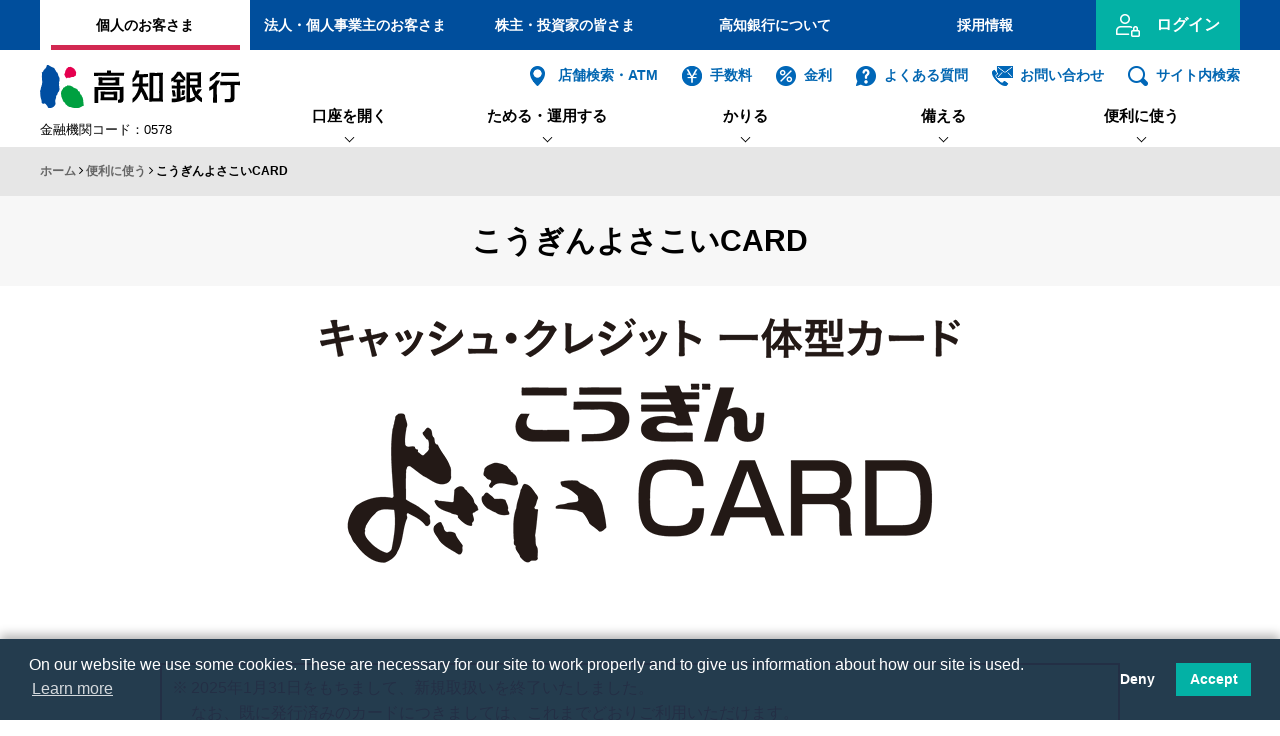

--- FILE ---
content_type: text/html
request_url: https://www.kochi-bank.co.jp/useful/yosakoi-card.html?grid=sp_menu_list
body_size: 18484
content:
<!DOCTYPE html>
<html dir="ltr" lang="ja">
<head>

<meta charset="UTF-8">
<meta name="keywords" content="こうぎんよさこいCARD,キャッシュカード,クレジットカード,一体型,高知銀行,JCB,VISA">
<meta name="viewport" content="width=device-width, initial-scale=1, maximum-scale=1">
<meta name="format-detection" content="telephone=no">
<meta http-equiv="X-UA-Compatible" content="IE=Edge">
<meta http-equiv="imagetoolbar" content="no">
<meta property="og:site_name" content="高知銀行">
<meta name="facebook-domain-verification" content="ohj4vzq4n6p94rw8jltly2u6gnfpte" />

<meta name="description" content="キャッシュカードとクレジットカードが一体になった、「こうぎんよさこいCARD」。初年度年会費無料。JCBでもVISAでも選べます。ICチップ搭載でカード紛失の際も安心のセキュリティ。どんどんたまるうれしいポイント。便利な電子マネーもご利用いただけます。年間のクレジットカードご利用額10万円以上、もしくは携帯電話料金または電気料金をよさこいCARDクレジット決済で、2年目以降のカード年会費も無料となります。">
<meta property="og:title" content="こうぎんよさこいCARD">
<meta property="og:url" content="https://www.kochi-bank.co.jp/useful/yosakoi-card.html">
<meta property="og:image" content="https://www.kochi-bank.co.jp/kochi_share/images/ogp.jpg">
<meta property="og:description" content="キャッシュカードとクレジットカードが一体になった、「こうぎんよさこいCARD」。初年度年会費無料。JCBでもVISAでも選べます。ICチップ搭載でカード紛失の際も安心のセキュリティ。どんどんたまるうれしいポイント。便利な電子マネーもご利用いただけます。年間のクレジットカードご利用額10万円以上、もしくは携帯電話料金または電気料金をよさこいCARDクレジット決済で、2年目以降のカード年会費も無料となります。">
<meta property="og:type" content="article">
<link rel="canonical" href="https://www.kochi-bank.co.jp/useful/yosakoi-card.html">

<meta name="robots" content="max-image-preview:large">
<link rel="icon" type="image/x-icon" href="../favicon.ico">
<link rel="Shortcut Icon" type="image/x-icon" href="../favicon.ico">
<link rel="apple-touch-icon" href="../kochi_share/images/ios.png">
<link href="../kochi_share/css/layout.css?20250410" rel="stylesheet" type="text/css" media="all">
<link href="../kochi_share/css/contents.css?20251027" rel="stylesheet" type="text/css" media="all">
<link href="../kochi_share/css/sp.css?20250410" rel="stylesheet" type="text/css" media="print,screen and (max-width:960px)">
<link href="../kochi_share/css/font-awesome.min.css" rel="stylesheet" type="text/css" media="all">
<link href="../kochi_share/css/print.css" rel="stylesheet" type="text/css" media="print">
<!-- Google Tag Manager -->
<noscript><iframe src="//www.googletagmanager.com/ns.html?id=GTM-KMPX4D"
height="0" width="0" style="display:none;visibility:hidden"></iframe></noscript>
<script>(function(w,d,s,l,i){w[l]=w[l]||[];w[l].push({'gtm.start':
new Date().getTime(),event:'gtm.js'});var f=d.getElementsByTagName(s)[0],
j=d.createElement(s),dl=l!='dataLayer'?'&l='+l:'';j.async=true;j.src=
'//www.googletagmanager.com/gtm.js?id='+i+dl;f.parentNode.insertBefore(j,f);
})(window,document,'script','dataLayer','GTM-KMPX4D');</script>
<!-- End Google Tag Manager -->
<link href="../kojin/css/kojin.css" rel="stylesheet" type="text/css" media="all">
<style media="all">
#main a[href$=".pdf"]:after{ content: normal;}
</style>
<style media="all">

</style>
<title>こうぎんよさこいCARD - 高知銀行 ｜ あしたを元気に！ビビッドバンク</title>

</head>
<body>

<div id="page">

<header id="page_header">
<div class="h_1 pc_b">
<div class="inner">
<ul>
<li><a href="../index.html?grid=h_1"  class="on">個人のお客さま</a></li>
<li><a href="../business/index.html?grid=h_1" >法人・個人事業主のお客さま</a></li>
<li><a href="../inv/index.html?grid=h_1" >株主・投資家の皆さま</a></li>
<li><a href="../about/index.html?grid=h_1" >高知銀行について</a></li>
<li><a href="../recruit/index.html?grid=h_1" >採用情報</a></li>
<li class="btn_h_login"><a href="#">ログイン</a>
  <nav class="nav_login">
  <dl>
  <dt>個人のお客さま</dt>
  <dd><p class="btns"><span><a href="https://www.kochi-bank.co.jp/cgi-bin/phish_wall_installed.cgi?target=personal_login" data-event-name="login_per_netbank-PCHead" class="btn btn_login_ib" target="_blank"><i class="kbicon-ib"></i><span><small>インターネット<em>バンキング</em></small><br>
  ログイン</span></a></span>
  <span><a href="https://ibtoshin1.kochi-bank.co.jp/im2j/IBGate" data-event-name="login_per_netshintaku-PCHead" class="btn btn_login_it" target="_blank"><i class="kbicon-nettoushin"></i><span><small>インターネット<em>投資信託</em>　</small><br>
  ログイン</span></a></span></p></dd>
  <dt>法人・個人事業主のお客さま</dt>
  <dd>
    <section class="sec_biz-ib_login riyou">
      <p>インターネットバンキング利用者ログオン</p>
      <p class="btns"><span><a href="https://www.kochi-bank.co.jp/cgi-bin/phish_wall_installed.cgi?target=co_user_elec" data-event-name="login_co_user_elec-PCHead" class="btn btn_login_co_ib_user_elec" target="_blank">電子証明書方式</a>
      <a href="javascript:veriUsersGet();" class="sub_link"><i class="fa fa-chevron-circle-right" aria-hidden="true"></i> 利用者電子証明書取得</a></span>
      <span><a href="https://www.kochi-bank.co.jp/cgi-bin/phish_wall_installed.cgi?target=co_user_pwd" data-event-name="login_co_user_pwd-PCHead" class="btn btn_login_co_ib_user_pwd" target="_blank">ID・暗証番号方式</a>
      <a href="../business/service/netbank-biz-users.html?grid=h_1" class="sub_link"><i class="fa fa-question-circle" aria-hidden="true"></i> 利用者ログオンについて</a></span></p>
    </section>
    <section class="sec_biz-ib_login kanri">
      <p>インターネットバンキング管理者ログオン</p>
      <p class="btns"><span><a href="https://www.kochi-bank.co.jp/cgi-bin/phish_wall_installed.cgi?target=co_admin_elec" data-event-name="login_co_admin_elec-PCHead" class="btn btn_login_admin btn_login_co_ib_admin_elec" target="_blank">電子証明書方式</a>
      <a href="javascript:veriAdminGet();" class="sub_link"><i class="fa fa-chevron-circle-right" aria-hidden="true"></i> 契約法人電子証明書取得</a></span>
      <span><a href="https://www.kochi-bank.co.jp/cgi-bin/phish_wall_installed.cgi?target=co_admin_pwd" data-event-name="login_co_admin_pwd-PCHead" class="btn btn_login_admin btn_login_co_ib_admin_pwd" target="_blank">ID・暗証番号方式</a>
      <a href="../business/service/netbank-biz-admin.html?grid=h_1" class="sub_link" target="_blank"><i class="fa fa-question-circle" aria-hidden="true"></i> 管理者ログオンについて</a>
      </span></p>
    </section>
    <p class="btns"><span style="width:100%;"><a href="https://accounts.secure.freee.co.jp/sessions/new?redirect_url=https%3A%2F%2Fcashflow.secure.freee.co.jp&service_name=calc&sign_up_url=https%3A%2F%2Faccounts.secure.freee.co.jp%2Fsign_up%3Fredirect_url%3Dhttps%253A%252F%252Fcashflow.secure.freee.co.jp%252Fafter_accounting%26service_name%3Dcalc%26initial_service%3Dcalc%26verification_type%3Dcode%26prefer%3Demail%26referral%3Dbank_calc" class="btn btn_login_freee" target="_blank" data-event-name="login_freee-PCHead"><small>freee入出金管理with高知銀行</small><br>
    ログイン</a></span></p>
  <p class="btns"><span><a href="../business/service/gaitameweb-login.html?grid=h_1" class="btn" target="_blank"><small>外為WEBサービス</small><br>
  ログイン</a></span>
  <span><a href="https://www.kochi-ba.jp/" data-event-name="login_kba-PCHead" class="btn" target="_blank"><small>Kochi Big Advance</small><br>
  ログイン</a></span></p></dd>
  </dl>
  </nav></li>
</ul>
</div>
</div>
<div class="h_2">
<div class="inner">
<p class="logo"><a href="../index.html"><img src="../kochi_share/images/logo.svg" alt="高知銀行"><small>金融機関コード：0578</small></a></p>
<a href="../atm/index.html?grid=main-menu_sub" class="btn_sp_shop tb_b sp_b"><img src="../kochi_share/images/btn_sp_atm.png" alt="店舗・ATM" loading="lazy"></a>
<button class="btn_sp_menu tb_b sp_b">
    <img src="../kochi_share/images/btn_sp_menu.png" alt="メニュー開く" class="menu1" loading="lazy">
    <img src="../kochi_share/images/btn_sp_menu_on.png" alt="メニュー閉じる" class="menu2" loading="lazy">
</button>
<nav class="main_menu pc_b">
<ul class="sub_menu">
<li class="s1"><a href="../atm/index.html?grid=main-menu_sub">店舗検索・ATM</a></li>
<li class="s2"><a href="../charge/charge.html?grid=main-menu_sub">手数料</a></li>
<li class="s3"><a href="../kinri/index.html?grid=main-menu_sub">金利</a></li>
<li class="s4"><a href="../question/index.html?grid=main-menu_sub">よくある質問</a></li>
<li class="s5"><a href="../contact/index.html?grid=main-menu_sub">お問い合わせ</a></li>
<li class="s6"><a href="#" class="btn_find">サイト内検索</a><div class="sec_find">
<form onSubmit="addstring()" action="https://www.google.com/search" name="find" target="_blank">
  <input type="hidden" name="fr" value="yssw">
  <input type="hidden" name="ei" value="SJIS">
  <input type="text" name="q" placeholder="サイト内検索" value="" class="inp_s">
  <input type="submit" name="btnFind" value="検索" class="btn_s">
</form>
</div></li>
</ul>

  <ul class="global_menu">
  <li><a href="#gs1" class="gs1">口座を開く</a></li>
  <li><a href="#gs2" class="gs2">ためる・運用する</a></li>
  <li><a href="#gs3" class="gs3">かりる</a></li>
  <li><a href="#gs4" class="gs4">備える</a></li>
  <li><a href="#gs5" class="gs5">便利に使う</a></li>
  </ul></nav>
  </div>
  </div>
  <nav class="child_menu" id="gs1">
  <div class="inner">
  <ul>
  <li><a href="../kojin/index.html?grid=global_menu" class="ico_ko_1">口座開設</a></li>
  </ul>
  <ul>
  <li><a href="../application/index.html?grid=global_menu" class="ico_ko_13">こうぎんアプリ</a></li>
  </ul>
  <ul>
  <li><a href="https://www.kochi-bank.co.jp/yosakoi-okyaku/?grid=global_menu" class="ico_ko_14">インターネット専用支店</a></li>
  </ul>
  </div>
  </nav>
  <nav class="child_menu" id="gs2">
  <div class="inner">
<ul>
  <li><a href="../yokin/sohgo/index.html?grid=global_menu" class="ico_ko_1">総合口座</a></li>
  <li><a href="../yokin/teiki/index.html?grid=global_menu" class="ico_ko_2">定期預金</a></li>
  <li><a href="../yokin/teiki/nenkin.html?grid=global_menu" class="ico_ko_3">ねんきん定期</a></li>
  <li><a href="../yokin/teiki/vivid-premium.html?grid=global_menu" class="ico_ko_4">退職金専用定期</a></li>
</ul><ul>
  <li><a href="../yokin/teiki/sozoku.html?grid=global_menu" class="ico_ko_5">相続専用定期</a></li>
  <li><a href="../yokin/teiki/free.html?grid=global_menu" class="ico_ko_6">つみたて</a></li>
  <li><a href="../yokin/teiki/vivid-pack.html?grid=global_menu" class="ico_ko_7">ビビッド・パック（定期-資産運用）</a></li>
  <li><a href="../yokin/shintaku/index.html?grid=global_menu" class="ico_ko_8">投資信託</a></li>
</ul><ul>
  <li><a href="../yokin/nisa/index.html?grid=global_menu" class="ico_ko_9">NISA（少額投資非課税制度）</a></li>
  <li><a href="../yokin/toushin.html?grid=global_menu" class="ico_ko_10">積立投信</a></li>
  <li><a href="../yokin/gaika/index.html?grid=global_menu" class="ico_ko_11">外貨預金</a></li>
  <li><a href="../yokin/kokusai.html?grid=global_menu" class="ico_ko_12">国債</a></li>
</ul>
  <p class="page_top_link"><a href="../yokin/index.html?grid=global_menu">ためる・運用する TOPへ</a></p>
  </div>
  </nav>
  <nav class="child_menu" id="gs3">
  <div class="inner">
  <ul>
  <li><a href="../loan/webloan/index.html?grid=global_menu" class="ico_ko_104">ローンWEB申込 </a></li>
  <li><a href="../loan/jutakuloan/index.html?grid=global_menu" class="ico_ko_16">住宅に関するローン </a></li>
  <li><a href="../loan/jutakuloan/index.html?grid=global_menu#seniorloan" class="ico_ko_15">リバースモーゲージローン
</a></li>
   </ul><ul>
  <li><a href="../loan/freeloan/index.html?grid=global_menu" class="ico_ko_102">フリーローン</a></li>
  <li><a href="../loan/cardloan/index.html?grid=global_menu" class="ico_ko_107">カードローン</a></li>
  <li><a href="../loan/simulation.html?grid=global_menu" class="ico_ko_l-simu">ローンシミュレーション</a></li>
   </ul><ul>
  <li><a href="../loan/purposeloan/education/index.html?grid=global_menu" class="ico_ko_18">教育に関するローン</a></li>
  <li><a href="../loan/purposeloan/auto/index.html?grid=global_menu" class="ico_ko_17">車に関するローン</a></li>
  <li><a href="../contact/index.html?grid=global_menu#q4">ローンに関するご相談 </a></li>
  </ul>
  <p class="page_top_link"><a href="../loan/index.html?grid=global_menu">かりる TOPへ</a></p>
  </div>
  </nav>
  <nav class="child_menu" id="gs4">
  <div class="inner">
  <ul>
  <li><a href="../prepare/hoken/index.html?grid=global_menu" class="ico_ko_201">保険</a></li>
  <li><a href="../prepare/hoken/kojinnenkin.html?grid=global_menu" class="ico_ko_206">個人年金保険</a></li>
  <li><a href="../prepare/hoken/shuushin.html?grid=global_menu" class="ico_ko_207">終身保険</a></li>
  <li><a href="../prepare/hoken/teiki.html?grid=global_menu" class="ico_ko_208">定期保険</a></li>
  </ul><ul>
  <li><a href="../prepare/hoken/iryo.html?grid=global_menu" class="ico_ko_209">医療・がん保険</a></li>
  <li><a href="../prepare/hoken/songai.html?grid=global_menu" class="ico_ko_210">損害保険</a></li>
  <li><a href="../prepare/ideco/index.html?grid=global_menu" class="ico_ko_202">個人型確定拠出年金（iDeCo）</a></li>
  <li><a href="../prepare/education-expense.html?grid=global_menu" class="ico_ko_203">教育資金贈与専用口座</a></li>
	</ul><ul>
  <li><a href="../prepare/koukenseido-sienyokin.html?grid=global_menu" class="ico_ko_312">後見制度支援預金</a></li>
  <li><a href="../prepare/shintakudairi.html?grid=global_menu" class="ico_ko_213">信託契約代理業務</a></li>
  <li><a href="../prepare/will-trust.html?grid=global_menu" class="ico_ko_205">遺言信託・遺産整理</a></li>
  <li><a href="../prepare/souzoku.html?grid=global_menu" class="ico_ko_211">相続のお手続き
</a></li>
  </ul>
  <p class="page_top_link"><a href="../prepare/index.html?grid=global_menu">備える TOPへ</a></p>
  </div>
  </nav>
  <nav class="child_menu" id="gs5">
  <div class="inner">
  <ul>
  <li><a href="netbank/index.html?grid=global_menu" class="ico_ko_301">インターネットバンキング</a></li>
  <li><a href="../application/index.html?grid=global_menu" class="ico_ko_13">こうぎんアプリ</a></li>
  <li><a href="https://www.kochi-bank.co.jp/yosakoi-okyaku/?grid=global_menu" class="ico_ko_14">よさこいおきゃく支店</a></li>
  <li><a href="atm-service.html?grid=global_menu" class="ico_ko_302">ＡＴＭ機能・サービス内容</a></li>
</ul><ul>
  <li><a href="furikae/index.html?grid=global_menu" class="ico_ko_306">お支払・振替サービス</a></li>
  <li><a href="kyuuyo.html?grid=global_menu" class="ico_ko_307">給与振込サービス</a></li>
  <li><a href="nenkin-service.html?grid=global_menu" class="ico_ko_308">年金受取サービス</a></li>
  <li><a href="tel.html?grid=global_menu" class="ico_ko_309">テレホンサービス</a></li>
</ul><ul>
  <li><a href="furikae/ele-money-furikae/index.html?grid=global_menu" class="ico_ko_311">電子マネー・スマホ決済サービス</a></li>
  <li><a href="inter-kojin.html?grid=global_menu" class="ico_ko_310">外国送金</a></li>
  <li><a href="event-seminar/index.html?grid=global_menu" class="ico_ko_313">各種セミナー・相談会</a></li>
  </ul>
  <p class="page_top_link"><a href="index.html?grid=global_menu">便利に使う TOPへ</a></p>
  </div>
  </nav>





</header>
<div class="sp_menu_area tb_b sp_b">
<div class="sp_menu_outer">
<nav class="sp_menu_1">
<ul class="sp_menu_list">
<li class="sp_menu_login jump_sp_menu"><a href="#sp_menu_login">ログイン</a></li>
</ul>
<div class="sp_find">
<form onSubmit="addstring_sp()" action="https://www.google.com/search" name="find_sp" target="_blank">
<p>サイト内検索</p>
  <input type="hidden" name="fr" value="yssw">
  <input type="hidden" name="ei" value="SJIS">
<p class="sp_find_area"><input type="text" name="q"  placeholder="サイト内検索" value="" class="inp_s">
<input type="submit" name="btnFind" value="検索" class="btn_s">
</p></form>
</div>
<ul class="sp_menu_list">
<li class="jump_sp_menu"><a href="#sp_menu_target_1">個人のお客さま</a></li>
<li class="jump_sp_menu"><a href="#sp_menu_target_2">法人・個人事業主のお客さま</a></li>
<li class="jump_sp_menu"><a href="#sp_menu_target_3">株主・投資家の皆さま</a></li>
<li class="jump_sp_menu"><a href="#sp_menu_target_4">高知銀行について</a></li>
<li class="jump_sp_menu"><a href="#sp_menu_target_5">採用情報</a></li>
</ul>
<!-- SNSメニュー/ -->
<ul class="sp_sub_menu">
<li><a href="../charge/charge.html?grid=sp_sub_menu"><img src="../kochi_share/images/bg_h_tesu.png" alt="手数料" loading="lazy"><br>
手数料</a></li>
<li><a href="../kinri/index.html?grid=sp_sub_menu"><img src="../kochi_share/images/bg_h_kinri.png" alt="金利" loading="lazy"><br>金利</a></li>
<li><a href="../question/index.html?grid=sp_sub_menu"><img src="../kochi_share/images/bg_h_qa.png" alt="よくある質問" loading="lazy"><br>
よくある質問</a></li>
<li><a href="../contact/index.html?grid=sp_sub_menu"><img src="../kochi_share/images/bg_h_contact.png" alt="お問い合わせ" loading="lazy"><br>
お問い合わせ</a></li>
</ul>
<ul class="sp_sns_menu">
  <li><a href="https://x.com/kochibank0578?grid=sp_sns_menu" data-event-name="x-twitter_SPHead"><img src="../kochi_share/images/ico_x.png" alt="X(旧twitter)" loading="lazy"></a></li>
  <li><a href="https://www.instagram.com/kochibank0578/?grid=sp_sns_menu" data-event-name="instagram_SPHead"><img src="../kochi_share/images/ico_ins.png" alt="instagram" loading="lazy"></a></li>
  <li><a href="https://facebook.com/kochibank0578?grid=f_sns_menu" data-event-name="facebook_SPHead"><img src="../kochi_share/images/ico_fb.png" alt="facebook" loading="lazy"></a></li>
  <li><a href="https://www.youtube.com/channel/UCRpHXdqI1blPxGNLZCGUwRA?grid=sp_sns_menu" target="_blank" data-event-name="youtube_SPHead"><img src="../kochi_share/images/ico_yt.png" alt="YouTube" loading="lazy"></a></li>


</ul>
<!-- /SNSメニュー -->
<!-- 固定メニュー -->
<ul class="sp_sub_menu_list">
<li><a href="../zaidan/index.html?grid=sp_sub_menu_list">高銀地域経済振興財団</a></li>
<li><a href="../links/index.html?grid=sp_sub_menu_list">リンク</a></li>
<li><a href="../houshin/compliance.html?grid=sp_sub_menu_list">倫理法令遵守の基本方針</a></li>
<li><a href="../houshin/privacy.html?grid=sp_sub_menu_list">個人情報に関する取組み</a></li>
<li><a href="../houshin/hoken.html?grid=sp_sub_menu_list">保険募集指針</a></li>
<li><a href="../houshin/houshin.html?grid=sp_sub_menu_list">金融商品に関する勧誘方針</a></li>
<li><a href="../houshin/antisocial.html?grid=sp_sub_menu_list">反社会的勢力への対応に係る基本方針</a></li>
<li><a href="../houshin/disaster-response/index.html?grid=sp_sub_menu_list">災害等発生時の営業態勢について</a></li>
<li><a href="../houshin/business-operations.html?grid=sp_sub_menu_list">お客さま本位の業務運営に関する取組方針 </a></li>
<li><a href="../houshin/riekisouhan.html?grid=sp_sub_menu_list">利益相反管理方針</a></li>
<li><a href="../houshin/faq.html?grid=sp_sub_menu_list">預金保険制度について</a></li>
<li><a href="../houshin/open-api.html?grid=sp_sub_menu_list">電子決済等代行業者との連携および協働について</a></li>
<li><a href="../houshin/kyuminyokin.html?grid=sp_sub_menu_list">休眠預金等活用法に関するお客さまへのお知らせ</a></li>
<li><a href="../houshin/money-laundering.html?grid=sp_sub_menu_list">マネー・ローンダリング等防止に向けた取組方針</a></li>
<li><a href="../houshin/customer-harassment.html?grid=sp_sub_menu_list">カスタマーハラスメントへの対応に係る基本方針</a></li>
<li><a href="../houshin/policy-for-sustainability.html?grid=sp_sub_menu_list">サステナビリティへの取り組み</a></li>
<li><a href="../about/invoice.html?grid=sp_sub_menu_list">適格請求書発行事業者登録番号</a></li>
<li><a href="../info-trust-contract-agency.html?grid=sp_sub_menu_list">信託契約代理店に関する表示</a></li>
<li><a href="../sitepolicy.html?grid=sp_sub_menu_list">ホームページのご利用にあたって</a></li>
<li><a href="../sns/index.html?grid=sp_sub_menu_list">高知銀行SNS公式アカウント</a></li>
<li><a href="../security/index.html?grid=sp_sub_menu_list">セキュリティについて</a></li>
<li><a href="../sitemap/index.html?grid=sp_sub_menu_list">サイトマップ</a></li>
</ul>
<!-- 固定メニュー/ -->
</nav>
<!-- ログイン-->
<style media="all">
  .btns .btn.btn_login_it.it_pc-login{display:flex;}
  .btns .btn.btn_login_it.it_sp-login{display:none;}
  @media screen and (max-width: 600px) {
    .btns .btn.btn_login_it.it_pc-login{display:none;}
    .btns .btn.btn_login_it.it_sp-login{display:flex;}
  }
</style>
<nav class="sp_menu_2" id="sp_menu_login">
<ul class="sp_menu_list">
<li class="sp_menu_back"><a href="#">もどる</a></li>
</ul>
<section class="sec_sp_login">
<dl>
<dt>個人のお客さま</dt>
<dd><p class="btns"><a href="https://www.kochi-bank.co.jp/cgi-bin/phish_wall_installed.cgi?target=personal_login" data-event-name="login_per_netbank-SPHead" class="btn btn_login_ib"><i class="kbicon-ib"></i><span><small>インターネット<em>バンキング</em></small><br>
ログイン</span></a>
<a href="https://ibtoshin1.kochi-bank.co.jp/im2j/IBGate" data-event-name="login_per_netshintaku-SPHead" class="btn btn_login_it it_pc-login"><i class="kbicon-nettoushin"></i><span><small>インターネット<em>投資信託</em>　</small><br>
ログイン</span></a>
<a href="https://ibtoshin1.kochi-bank.co.jp/sp_im2j/IBGate" data-event-name="login_per_netshintaku-SPHead" class="btn btn_login_it it_sp-login"><i class="kbicon-nettoushin"></i><span><small>インターネット<em>投資信託</em>　</small><br>
ログイン</span></a></p></dd>
<dt>法人・個人事業主のお客さま</dt>
<dd>
<div class="sec_tb_login_info">
<section class="sec_biz-ib_login_riyou">
  <p>インターネットバンキング利用者ログオン</p>
  <p class="btns"><span><a href="../cgi-bin/phish_wall_installed.cgi?target=co_user_elec" data-event-name="login_co_user_elec-SPHead" class="btn">電子証明書方式</a>
  <a href="javascript:veriUsersGet();" class="sub_link"><i class="fa fa-chevron-circle-right" aria-hidden="true"></i> 利用者電子証明書取得</a></span>
  <span><a href="../cgi-bin/phish_wall_installed.cgi?target=co_user_pwd" data-event-name="login_co_user_pwd-SPHead" class="btn">ID・暗証番号方式</a>
  <a href="../business/service/netbank-biz-users.html?grid=sp_menu_list" class="sub_link"><i class="fa fa-question-circle" aria-hidden="true"></i> 利用者ログオンについて</a></span></p>
</section>
<section class="sec_biz-ib_login_kanri">
  <p>インターネットバンキング管理者ログオン</p>
  <p class="btns"><span><a href="../cgi-bin/phish_wall_installed.cgi?target=co_admin_elec" data-event-name="login_co_admin_elec-SPHead" class="btn btn_login_admin">電子証明書方式</a>
  <a href="javascript:veriAdminGet();" class="sub_link"><i class="fa fa-chevron-circle-right" aria-hidden="true"></i> 契約法人電子証明書取得</a></span>
  <span><a href="../cgi-bin/phish_wall_installed.cgi?target=co_admin_pwd" data-event-name="login_co_admin_pwd-SPHead" class="btn btn_login_admin">ID・暗証番号方式</a>
  <a href="../business/service/netbank-biz-admin.html?grid=sp_menu_list" class="sub_link"><i class="fa fa-question-circle" aria-hidden="true"></i> 管理者ログオンについて</a>
  </span></p>
</section>

</div>
<p class="btns">
  <a href="https://accounts.secure.freee.co.jp/sessions/new?redirect_url=https%3A%2F%2Fcashflow.secure.freee.co.jp&service_name=calc&sign_up_url=https%3A%2F%2Faccounts.secure.freee.co.jp%2Fsign_up%3Fredirect_url%3Dhttps%253A%252F%252Fcashflow.secure.freee.co.jp%252Fafter_accounting%26service_name%3Dcalc%26initial_service%3Dcalc%26verification_type%3Dcode%26prefer%3Demail%26referral%3Dbank_calc" class="btn btn_login_freee" data-event-name="login_freee-SPHead" target="_blank" style="width:100%;"><small>freee入出金管理 with 高知銀行</small><br>ログイン<br></a>
</p>
<p class="btns">
  <span class="sec_tb_login_info"><a href="../business/service/gaitameweb-login.html?grid=sp_menu_list" class="btn"><small>外為WEBサービス</small><br>ログイン</a></span>
  <span><a href="https://www.kochi-ba.jp/?grid=sp_menu_list" data-event-name="login_kba-SPHead" class="btn"><small>Kochi Big Advance</small><br>ログイン</a></span></p>
<section class="sec_sp_login_info">
<p><span>法人インターネットバンキング<br>
法人外為WEB<br>
<small>のご利用の方へ</small></span></p>
<p>OS：Windows（10〜11）<br>
  ブラウザ：Google Chrome、<br>
  Chromium版 Microsoft Edge<br>
※ブラウザの幅を750px以上にしてご利用ください。</p>
</section>
</dd>
</dl>
</section>
</nav>
<!-- /ログイン -->
<!-- 個人のお客さま-->
<nav class="sp_menu_2" id="sp_menu_target_1">
<ul class="sp_menu_list">
<li class="sp_menu_back"><a href="#">もどる</a></li>
</ul>
<ul class="sp_menu_list">
<li><a href="../index.html">個人のお客さま</a></li>
<li class="parent"><a href="#">口座を開く</a>
	<ul>
	<li><a href="../kojin/index.html?grid=sp_menu_list" class="ico_ko_1">口座開設</a></li>
  <li><a href="../application/index.html?grid=sp_menu_list" class="ico_ko_13">こうぎんアプリ</a></li>
  <li><a href="https://www.kochi-bank.co.jp/yosakoi-okyaku/?grid=sp_menu_list" class="ico_ko_14">インターネット専用支店</a></li>
	</ul>
</li>
<li class="parent"><a href="#">ためる・運用する</a><ul>
  <li><a href="../yokin/index.html?grid=sp_menu_list" class="">ためる・運用するTOP</a></li>
  <li><a href="../yokin/sohgo/index.html?grid=sp_menu_list" class="ico_ko_1">総合口座</a></li>
  <li><a href="../yokin/teiki/index.html?grid=sp_menu_list" class="ico_ko_2">定期預金</a></li>
  <li><a href="../yokin/teiki/nenkin.html?grid=sp_menu_list" class="ico_ko_3">ねんきん定期</a></li>
  <li><a href="../yokin/teiki/vivid-premium.html?grid=sp_menu_list" class="ico_ko_4">退職金専用定期</a></li>
  <li><a href="../yokin/teiki/sozoku.html?grid=sp_menu_list" class="ico_ko_5">相続専用定期</a></li>
  <li><a href="../yokin/teiki/free.html?grid=sp_menu_list" class="ico_ko_6">つみたて</a></li>
  <li><a href="../yokin/teiki/vivid-pack.html?grid=sp_menu_list" class="ico_ko_7">ビビッド・パック（定期-資産運用）</a></li>
  <li><a href="../yokin/shintaku/index.html?grid=sp_menu_list" class="ico_ko_8">投資信託</a></li>
  <li><a href="../yokin/nisa/index.html?grid=sp_menu_list" class="ico_ko_9">NISA（少額投資非課税制度）</a></li>
  <li><a href="../yokin/toushin.html?grid=sp_menu_list" class="ico_ko_10">積立投信</a></li>
  <li><a href="../yokin/gaika/index.html?grid=sp_menu_list" class="ico_ko_11">外貨預金</a></li>
  <li><a href="../yokin/kokusai.html?grid=sp_menu_list" class="ico_ko_12">国債</a></li>
</ul></li>
<li class="parent"><a href="#">かりる</a><ul>
<li><a href="../loan/index.html" class="">かりるTOP</a></li
  ><li><a href="../loan/webloan/index.html?grid=sp_menu_list" class="ico_ko_104">ローンWEB申込 </a></li>
  <li><a href="../loan/jutakuloan/index.html?grid=sp_menu_list" class="ico_ko_16">住宅に関するローン </a></li>
  <li><a href="../loan/freeloan/index.html?grid=sp_menu_list" class="ico_ko_102">フリーローン</a></li>
  <li><a href="../loan/cardloan/index.html?grid=sp_menu_list" class="ico_ko_107">カードローン</a></li>
  <li><a href="../loan/jutakuloan/index.html?grid=sp_menu_list#seniorloan" class="ico_ko_15">リバースモーゲージローン
</a></li>
  <li><a href="../loan/purposeloan/auto/index.html?grid=sp_menu_list" class="ico_ko_17">車に関するローン</a></li>
  <li><a href="../loan/purposeloan/education/index.html?grid=sp_menu_list" class="ico_ko_18">教育に関するローン</a></li>
  <li><a href="../loan/simulation.html?grid=sp_menu_list" class="ico_ko_l-simu">ローンシミュレーション</a></li>
  <li><a href="../contact/index.html?grid=sp_menu_list#q4">ローンに関するご相談 </a></li>
  </ul></li>
<li class="parent"><a href="#" class="ico_ko_201">備える</a><ul>
  <li><a href="../prepare/index.html?grid=sp_menu_list" class="">備えるTOP</a></li>
  <li><a href="../prepare/hoken/index.html?grid=sp_menu_list" class="ico_ko_201">保険</a></li>
  <li><a href="../prepare/hoken/kojinnenkin.html?grid=sp_menu_list" class="ico_ko_206">個人年金保険</a></li>
  <li><a href="../prepare/hoken/shuushin.html?grid=sp_menu_list" class="ico_ko_207">終身保険</a></li>
  <li><a href="../prepare/hoken/teiki.html?grid=sp_menu_list" class="ico_ko_208">定期保険</a></li>
  <li><a href="../prepare/hoken/iryo.html?grid=sp_menu_list" class="ico_ko_209">医療・がん保険</a></li>
  <li><a href="../prepare/hoken/songai.html?grid=sp_menu_list" class="ico_ko_210">損害保険</a></li>
  <li><a href="../prepare/ideco/index.html?grid=sp_menu_list" class="ico_ko_202">個人型確定拠出年金（iDeCo）</a></li>
  <li><a href="../prepare/education-expense.html?grid=sp_menu_list" class="ico_ko_203">教育資金贈与専用口座</a></li>
　<li><a href="../prepare/koukenseido-sienyokin.html?grid=sp_menu_list" class="ico_ko_312">後見制度支援預金</a></li>
  <li><a href="../prepare/shintakudairi.html?grid=sp_menu_list" class="ico_ko_204">信託契約代理業務</a></li>
  <li><a href="../prepare/will-trust.html?grid=sp_menu_list" class="ico_ko_205">遺言信託・遺産整理</a></li>
  <li><a href="../prepare/souzoku.html?grid=sp_menu_list" class="ico_ko_211">相続のお手続き</a></li>
  </ul></li>
<li class="parent"><a href="#">便利に使う</a><ul>
  <li><a href="index.html?grid=sp_menu_list" class="">便利に使うTOP</a></li>
  <li><a href="netbank/index.html?grid=sp_menu_list" class="ico_ko_301">インターネットバンキング</a></li>
  <li><a href="../application/index.html?grid=sp_menu_list" class="ico_ko_13">こうぎんアプリ</a></li>
  <li><a href="https://www.kochi-bank.co.jp/yosakoi-okyaku/?grid=sp_menu_list" class="ico_ko_14">よさこいおきゃく支店</a></li>
  <li><a href="atm-service.html?grid=sp_menu_list" class="ico_ko_302">ＡＴＭ機能・サービス内容</a></li>
  <li><a href="furikae/index.html?grid=sp_menu_list" class="ico_ko_306">お支払・振替サービス</a></li>
  <li><a href="furikae/ele-money-furikae/index.html?grid=sp_menu_list" class="ico_ko_311">電子マネー・スマホ決済サービス</a></li>
  <li><a href="kyuuyo.html?grid=sp_menu_list" class="ico_ko_307">給与振込サービス</a></li>
  <li><a href="nenkin-service.html?grid=sp_menu_list" class="ico_ko_308">年金受取サービス</a></li>
  <li><a href="tel.html?grid=sp_menu_list" class="ico_ko_309">テレホンサービス</a></li>
  <li><a href="inter-kojin.html?grid=sp_menu_list" class="ico_ko_310">外国送金</a></li>
  <li><a href="event-seminar/index.html?grid=sp_menu_list" class="ico_ko_313">各種セミナー・相談会</a></li>
</ul></li>
<li class="parent2"><a href="../lifeevent/index.html?grid=sp_menu_list">ライフイベントから探す</a></li>
</ul>
</nav>
<!-- /個人のお客さま -->
<!-- 法人・個人事業主のお客さま-->
<nav class="sp_menu_2" id="sp_menu_target_2">
<ul class="sp_menu_list">
<li class="sp_menu_back"><a href="#">もどる</a></li>
</ul>
<ul class="sp_menu_list">
<li><a href="../business/index.html?grid=sp_menu_list">法人・個人事業主のお客さま TOP</a></li>
<li class="parent2"><a href="../business/kouza/index.html?grid=sp_menu_list">口座開設（法人・個人事業主）</a></li>
<li class="parent"><a href="#">資金調達・運用</a><ul>
  <li><a href="../business/shikin/index.html?grid=sp_menu_list" class="">資金調達・運用TOP</a></li>
  <li><a href="../business/shikin/business.html?grid=sp_menu_list">事業者向けローン</a></li>
  <li><a href="../business/shikin/seido-yuushi.html?grid=sp_menu_list">制度融資・信用保証協会保証付貸出</a></li>
  <li><a href="../business/shikin/fund-sangaku.html?grid=sp_menu_list">こうぎん産学連携ファンド</a></li>
  <li><a href="../business/shikin/fund-chiikikyoudou.html?grid=sp_menu_list">こうぎん地域協働ファンド</a></li>
  <li><a href="../business/shikin/agri-ouen.html?grid=sp_menu_list">こうぎん農林水産応援投融資</a></li>
  <li><a href="../business/shikin/shibosai.html?grid=sp_menu_list">私募債</a></li>
  <li><a href="../business/shikin/shintaku.html?grid=sp_menu_list">投資信託</a></li>
  <li><a href="../business/shikin/gaika.html?grid=sp_menu_list">外貨預金</a></li>
</ul></li>
<li class="parent"><a href="#">事業サポート</a><ul>
  <li><a href="../business/bizsupport/index.html?grid=sp_menu_list" class="">事業サポートTOP</a></li>
<li><a href="../business/bizsupport/digitalization-support/index.html?grid=sp_menu_list">デジタル化支援</a></li>
<li><a href="../business/bizsupport/sdgs-bizsupport-service.html?grid=sp_menu_list">こうぎんＳＤＧｓ経営支援サービス</a></li>
<li><a href="../business/bizsupport/hojinjigyo.html?grid=sp_menu_list">事業保険について</a></li>
<li><a href="../business/bizsupport/zaimusinndan.html?grid=sp_menu_list">財務診断サービス</a></li>
<li><a href="../business/bizsupport/hanrokakudai.html?grid=sp_menu_list">販路拡大・ビジネスマッチング</a></li>
<li><a href="../business/bizsupport/ma.html?grid=sp_menu_list">Ｍ＆Ａ</a></li>
<li><a href="../business/bizsupport/sanngakurenkei.html?grid=sp_menu_list">産学連携支援</a></li>
<li><a href="../business/bizsupport/fukurisien.html?grid=sp_menu_list">福利厚生支援</a></li>
<li><a href="../business/bizsupport/shigyousoudan.html?grid=sp_menu_list">士業相談支援</a></li>
<li><a href="../business/bizsupport/biz-seminar.html?grid=sp_menu_list">各種セミナー・相談会</a></li>
</ul></li>
<li class="parent"><a href="#">各種サービス</a><ul>
  <li><a href="../business/service/index.html?grid=sp_menu_list" class="">各種サービスTOP</a></li>
  <li><a href="../business/service/netbank-b2.html?grid=sp_menu_list">こうぎん法人インターネットバンキング</a></li>
  <li><a href="../business/service/densainet/index.html?grid=sp_menu_list">でんさいネット<small> - こうぎん法人インターネットバンキング</small></a></li>
  <li><a href="../business/service/farmbank.html?grid=sp_menu_list">ＥＢサービス（FAX・FB等）</a></li>
  <li><a href="../business/service/freee/index.html?grid=sp_menu_list">freee入出金管理with高知銀行</a></li>
  <li><a href="../business/service/gaitameweb-info.html?grid=sp_menu_list">外為Webサービス</a></li>
  <li><a href="../business/service/web-direct-debit-service-light/index.html?grid=sp_menu_list">Web口振受付サービス・ライト</a></li>
  <li><a href="../business/service/custody-service/index.html?grid=sp_menu_list">こうぎんお預かりサービス</a></li>
  <li><a href="../business/service/shintakudairi.html?grid=sp_menu_list">信託契約代理業務</a></li>
  <li><a href="https://www.kochi-ba.jp/?grid=sp_menu_list">Kochi Big Advance（高知銀行）</a></li>
</ul></li>
<li class="parent"><a href="#">国際業務</a><ul>
  <li><a href="../business/inter.html?grid=sp_menu_list" class="">国際業務TOP</a></li>
<li><a href="../business/inter.html?grid=sp_menu_list#sec2">外国送金</a></li>
<li><a href="../business/inter.html?grid=sp_menu_list#sec3">海外からの送金の受け取り</a></li>
<li><a href="../business/inter.html?grid=sp_menu_list#sec4">貿易取引</a></li>
</ul></li>
<li class="parent2"><a href="../business/lifestage/index.html?grid=sp_menu_list">ライフステージから探す</a></li>
</ul>
</nav>
<!-- /法人・個人事業主のお客さま -->
<!-- 株主・投資家の皆さま-->
<nav class="sp_menu_2" id="sp_menu_target_3">
<ul class="sp_menu_list">
<li class="sp_menu_back"><a href="#">もどる</a></li>
</ul>
<ul class="sp_menu_list">
<li><a href="../inv/index.html?grid=sp_menu_list">株主・投資家の皆さま TOP</a></li>
<li class="parent"><a href="#">株式関連情報</a>
<ul>
<li><a href="../inv/soukai_info/index.html?grid=sp_menu_list">株主総会情報</a></li>
<li><a href="../inv/about.html?grid=sp_menu_list">株式事務のご案内</a></li>
</ul></li>
<li class="parent"><a href="#">経営方針・計画</a>
<ul><li><a href="../pdf/20240510_chukikeiei.pdf?grid=sp_menu_list">中期経営計画（PDF）</a></li>
<li><a href="../about/keieikyouka.html?grid=sp_menu_list">経営強化計画</a></li>
<li><a href="../houshin/business-operations.html?grid=sp_menu_list">お客さま本位の業務運営に関する取組方針</a></li>
<li><a href="../about/corporate-governance/index.html?grid=sp_menu_list">コーポレート・ガバナンス</a></li>
</ul></li>
<li class="parent"><a href="#">IR情報</a>
<ul>
<li><a href="../disclosure/index.html?grid=sp_menu_list">ディスクロージャー誌</a></li>
<li><a href="../disclosure/kessann/index.html?grid=sp_menu_list">決算短信</a></li>
<li><a href="../disclosure/yuukasyouken/index.html?grid=sp_menu_list">有価証券報告書</a></li>
<li><a href="https://www.pronexus.co.jp/koukoku/8416/8416.html?grid=sp_menu_list">電子公告</a></li>
<li><a href="../disclosure/kaisyasetumei/index.html?grid=sp_menu_list">会社説明資料</a></li>
</ul></li>
</ul>
</nav>
<!-- /株主・投資家の皆さま -->
<!-- 高知銀行について-->
<nav class="sp_menu_2" id="sp_menu_target_4">
<ul class="sp_menu_list">
<li class="sp_menu_back"><a href="#">もどる</a></li>
</ul>
<ul class="sp_menu_list">
<li><a href="../about/index.html?grid=sp_menu_list">高知銀行について TOP</a></li>
<li class="parent"><a href="#">会社概要</a>
<ul>
<li><a href="../about/about-aisatsu.html?grid=sp_menu_list">ごあいさつ</a></li>
<li><a href="../about/about-1.html?grid=sp_menu_list">プロフィール・沿革・格付</a></li>
<li><a href="../about/about-2.html?grid=sp_menu_list">経営理念・経営目標</a></li>
<li><a href="../about/kougin-gp.html?grid=sp_menu_list">高知銀行グループ</a></li>
</ul></li>
<li class="parent"><a href="#">経営方針・計画</a>
<ul>
<li><a href="../pdf/20240510_chukikeiei.pdf?grid=sp_menu_list">中期経営計画（PDF）</a></li>
<li><a href="../about/keieikyouka.html?grid=sp_menu_list">経営強化計画</a></li>
<li><a href="../houshin/business-operations.html?grid=sp_menu_list">お客さま本位の業務運営に関する取組方針</a></li>
<li><a href="../about/corporate-governance/index.html?grid=sp_menu_list">コーポレート・ガバナンス</a></li>
</ul></li>
<li class="parent"><a href="#">サステナビリティ</a>
<ul>
<li><a href="../houshin/policy-for-sustainability.html?grid=sp_menu_list">サステナビリティへの取り組み</a></li>
<li><a href="../houshin/policy-for-sustainability.html?grid=sp_menu_list#1">サステナビリティ基本方針</a></li>
<li><a href="../about/tcfd.html?grid=sp_menu_list">TCFD提言に基づく情報開示</a></li>
<li><a href="../about/sdgs.html?grid=sp_menu_list">SDGsへの取り組み</a></li>
<li><a href="../about/csr/index.html?grid=sp_menu_list">CSRへの取り組み</a></li>
<li><a href="../about/csr/our-approach/index.html?grid=sp_menu_list">地域活性化への取り組み</a></li>
<li><a href="../about/csr/community/index.html?grid=sp_menu_list">社会貢献活動への取り組み</a></li>
<li><a href="../about/csr/rewarding-work/index.html?grid=sp_menu_list">働きがいのある職場づくりへの取り組み</a></li>
</ul></li>
<li class="parent"><a href="#">こうぎんギャラリー</a>
<ul>
<li><a href="../commercial/index.html?grid=sp_menu_list">こうぎんCM等のご紹介</a></li>
<li><a href="../calendar/calendar.html?grid=sp_menu_list">坂本龍馬カレンダー展</a></li>
<li><a href="../yosakoi-odoriko/index.html?grid=sp_menu_list">よさこい祭り こうぎん踊り子隊</a></li>
<li><a href="../kids-soccer-school/index.html?grid=sp_menu_list">こどもサッカー教室</a></li>
</ul></li>
</ul>
</nav>
<!-- /高知銀行について -->
<!-- 採用情報-->
<nav class="sp_menu_2" id="sp_menu_target_5">
<ul class="sp_menu_list">
<li class="sp_menu_back"><a href="#">もどる</a></li>
</ul>
<ul class="sp_menu_list">
<li><a href="../recruit/index.html?grid=sp_menu_list">採用情報 TOP</a></li>
<li class="parent"><a href="#">新卒採用情報</a>
<ul>
<li><a href="../recruit/new-graduate/index.html?grid=sp_menu_list" class="">新卒採用情報TOP</a></li>
  <li><a href="../recruit/new-graduate/seminar.html?grid=sp_menu_list">会社説明会情報</a></li>
  <li><a href="../recruit/new-graduate/youkou.html?grid=sp_menu_list">募集要項</a></li>
  <li> <a href="../recruit/new-graduate/qa.html?grid=sp_menu_list">採用に関するQ&amp;A</a></li>
  <li><a href="../recruit/new-graduate/flow.html?grid=sp_menu_list">採用の流れ</a></li>
  <li><a href="../recruit/new-graduate/messege.html?grid=sp_menu_list">先輩行員にインタビュー</a></li>
　<li><a href="../recruit/index.html?grid=sp_menu_list#internship">インターンシップ情報</a></li>
</ul></li>
<li class="parent"><a href="#">採用情報</a>
<ul>
	<li><a href="../recruit/chuto.html?grid=sp_menu_list">中途採用情報</a></li>
	<li><a href="../recruit/career-return.html?grid=sp_menu_list">キャリアリターン採用情報</a></li>
	<li><a href="../recruit/shokutaku.html?grid=sp_menu_list">嘱託採用情報</a></li>
	<li><a href="../recruit/parttimer.html?grid=sp_menu_list">パートタイマー採用情報</a></li>
</ul></li>
<li class="parent2"><a href="../recruit/fukuri.html?grid=sp_menu_list">福利厚生</a></li>
<!--li class="parent2"><a href="../recruit/career.html?grid=sp_menu_list">キャリアデザイン</a></li-->
<li class="parent2"><a href="../recruit/women-wlb.html?grid=sp_menu_list">女性活躍・ワークライフバランスへの取り組み</a></li>
</ul>
</nav>
<!-- /採用情報 -->

</div></div>

<div id="content">
<main id="main">










<script type="application/ld+json">{
 "@context": "http://schema.org",
 "@type": "BreadcrumbList",
 "itemListElement":[
		{
		"@type": "ListItem",
		"position": 1,
		"item":{
			"@type":"WebSite",
			"@id": "https://www.kochi-bank.co.jp/",
			"name":"高知銀行",
			"alternateName" :"こうぎん"
			}
		}
		,{
			"@type": "ListItem",
			"position": 2,
			"item": {"@type": "WebPage","@id": "https://www.kochi-bank.co.jp/useful/","name": "便利に使う"}


		}
		,{
			"@type": "ListItem",
			"position": 3,
			"item": {"@type": "WebPage","@id": "https://www.kochi-bank.co.jp/useful/yosakoi-card.html","name": "こうぎんよさこいCARD"}
		}
	]
}</script>


<div class="path"><p class="inner"><a href="../index.html">ホーム</a> <i class="fa fa-angle-right" aria-hidden="true"></i> <a href="./">便利に使う</a> <i class="fa fa-angle-right" aria-hidden="true"></i> <em>こうぎんよさこいCARD</em></p></div>
<section class="loan_page">
<h1 class="l_page_head">こうぎんよさこいCARD</h1>

<div class="inner">
<section class="sec_kojin_point">
<p class="txt_c"><img src="img/yosakoicard-logo.png" alt=""></p>
</section>
</div>

<!--info_area-->
<div class="innter">
  <section class="atm_news" style="max-width:960px;margin:auto;">
    <p class="asterisk txt-red">2025年1月31日をもちまして、新規取扱いを終了いたしました。<br>なお、既に発行済みのカードにつきましては、これまでどおりご利用いただけます。</p>
  </section>
</div>

<section class="loan_menu mt2">
<div class="inner">

<ul class="loan_menu_item">
<li><center><img src="img/card-a.png" alt=""><em>こうぎん よさこい CARD <br>VISA(一般カード) </em><br>年会費初年度無料<br>2年目以降本会員:1,375円(税込)<br><small>※2年目以降年会費無料条件あり</small></center></li>
<li><center><img src="img/card-b.png" alt=""><em>こうぎん よさこい CARD <br>VISA(ゴールドカード)</em><br>年会費：本会員 11,000円(税込) </center></li>
<li><center><img src="img/card-c.png" alt=""><em>こうぎん よさこい CARD <br>JCB(一般カード) </em><br>年会費初年度無料<br>2年目以降本会員:1,375円(税込)<br><small>※2年目以降年会費無料条件あり</small></center></li>
<li><center><img src="img/card-d.png" alt=""><em>こうぎん よさこい CARD <br>JCB(ゴールドカード) </em><br>年会費：本会員 11,000円(税込) </center></li>
</ul>
</section>
<div class="inner">
<p><small>※申込み対象の方はそれぞれのカードで異なります。<br>
※2年目以降年会費無料条件<br>
「こうぎんよさこいCARD」で年間ショッピング利用額10万円以上の場合、もしくは、携帯電話・電気料金の決済があること。新電力等、一部電気料金は対象となりません。</small></p>
</div>
<h2 class="top_head">詳しくはお近くの高知銀行窓口へ</h2>
<p class="txt_c"><a href="../atm/index.html" class="btn_go">お近くの高知銀行窓口を探す</a></p>


<hr>

<div class="inner">
<section class="sec_kojin_point">
<h3>いろいろな場面で 便利に使える♪</h3>
<div class="box">
<h2 class="head_4tsu"><small>JCBでも VISAでも 選べる</small><br>
こうぎんよさこいCARD<big>4</big>つの便利！</h2>
<div class="col4">
<section class="sec_4tsu"><p class="txt_c"><img src="../images/img_kojin_benri_1.png" alt=""></p>
<p>不正な読み取りが困難なICチップを搭載することで、偽造や変造などの不正利用に対して高いセキュリティを実現。<br>
ショッピングの時にも安心して利用することができます。</p>
</section>
<section class="sec_4tsu"><p class="txt_c"><img src="../images/img_kojin_benri_2.png" alt=""></p>
<p>ポイントは自動集計し、「ご利用代金明細書」、インターネットサービス（Vpass、MyJCB）でご確認いただけます。</p>
</section>
<section class="sec_4tsu"><p class="txt_c"><img src="../images/img_kojin_benri_3.png" alt=""></p>
<p>コンビニやスーパーでカンタン便利にご利用いただける電子マネーも無料で発行いただけます。ご利用代金はクレジットカードと一緒に決済。<br>
※VISAカードはiD、JCBカードはQUICPayとなります。</p>
</section>
<section class="sec_4tsu"><p class="txt_c"><img src="../images/img_kojin_benri_4.png" alt=""></p>
<p>年間のクレジットカードご利用額10万円以上、もしくは、携帯電話利用料金、または電気料金をよさこいCARDクレジット決済で、2年目以降のカード年会費も無料となります。<br>
※新電力等一部電気料金は対象外。<br>
※一般カードのみとなります。</p>
</section>
</div>
</div>
<p class="txt_c"><a href="../pdf/yosakoi_card.pdf" class="btn_go">安心・お得・便利がこの１枚に！</a></p>
</section>

<hr>

<section class="sec_kojin_point">
<h3 class="top_head">JCBでも、VISAでも、選べる</h3>
<p class="txt_c"><img src="img/eraberu-1.png" alt="">&nbsp<img src="img/eraberu-2.png" alt=""></p>
</section>

<h3>安心！カードの紛失、盗難の際も安心です。</h3>
<ul class="link_list">
<li>●紛失、盗難にあわれても不正使用された金額を補償します。<br>
<small>(一部補償の対象とならない場合がございます。高知カードへお問合せください。)</small> </li>
<li>●国内・海外ともに紛失、盗難のご連絡は専用ダイヤルにて24時間・年中無休で承ります。</li>
</ul>


<h3>お得！クレジットカードのご利用でポイントがたまります!</h3>
<div class="link_list">
<p>ポイントは自動集計し、「ご利用代金明細書」、 インターネットサービス「Vpass」(VISA)、MyJCB(JCB)でご確認いただけます。<br>
<small> *ご利用代金明細書の発行は一部有料となります。</small></p>
<h4 style="background:#243861;color:#fff;padding:2px 5px;margin:0;">さらに! クレジットカードの 年会費無料</h4>
<div style="border:2px solid #243861;padding:5px;">
<p><strong>初年度年会費は無料</strong>。2年目以降は<span style="border-bottom:solid 1px green;">下記の取引条件のいずれかを満たされている場合は無料</span>となります。<small> (ゴールドカードは対象外) </small> </p>
<ul>
<li>●クレジットショッピングのご請求金額が、年間10万円以上の場合<br>
<small>*入会月から1年ごとの金額です。(年会費・キャッシング等の引落しを除きます)</small></li>
<li>●携帯電話または電気料金を毎月継続してクレジットによる自動引落でお支払の場合<br>
<small>*新電力等一部電気料金は対象となりません。</small></li>
</ul>
</div>
<p>※ 2年目以降の年会費は1,375円(税込)、家族カードは440円(税込)</p>
</div>


<h3>便利！ キャッシュカードとクレジットカードが1枚のカードになりました!</h3>
<ul class="link_list">
<li><strong>さらに! 電子マネー無料発行<br>
コンビニやスーパーでカンタン、便利にご利用いただける電子マネーを発行いただけます。 </strong></li>
<li>●電子マネーの発行手数料・年会費は無料</li>
<li>●発行いただける電子マネーはチャージ不要</li>
<li>クレジットカードのご利用限度額の範囲内でご利用いただけます。 お使いいただいたご利用代金はクレジットカードご利用分とあわせてお支払いとなります。<br>
<small>*JCBはQUICPay、VISAはiDの発行となります。</small></li>
</ul>

<h2 class="top_head">詳しくはお近くの高知銀行窓口へ</h2>
<p class="txt_c"><a href="../atm/index.html" class="btn_go">お近くの高知銀行窓口を探す</a></p>



</div>

<hr class="yohaku" />
<section class="sec_backbtn">
<p class="inner"><a href="index.html" class="btn_more">便利に使う TOPへ</a><a href="../index.html" class="btn_more">個人のお客さま TOPへ</a></p>
</section>

</section>


<!-- /main --></main>
<!-- /content --></div>


<aside class="page_footer_3">
<div class="inner">
<p class="col2"><a href="../houshin/syouhin-setumeisyo.html?grid=page_footer_3" class="btn_more_gray2">商品説明書一覧</a>
<a href="../houshin/yokinkitei.html?grid=page_footer_3" class="btn_more_gray2">預金規定等一覧</a></p>
<ul class="footer_linkbanner">
  <li><a href="https://www.digital.go.jp/policies/mynumber?grid=footer_linkbanner" target="_blank"><img src="../images/mynumber.png" alt="マイナンバー" loading="lazy"></a></li>
  <li><a href="https://www.fsa.go.jp/news/30/20180427/20180427.html?grid=footer_linkbanner" target="_blank" data-event-name="link_moneron"><img src="../images/aml_cft.png" alt="マネー・ローンダリング・テロ資金供与対策" loading="lazy"></a></li>
  <li><a href="../info02.html?grid=footer_linkbanner" target="_blank"><img src="../images/pickupbanner_financial-crime_w196.png" alt="金融犯罪にご注意ください" loading="lazy"></a></li>
  <li><a href="../sbi/index.html?grid=footer_linkbanner" target="_blank"><img src="../images/bnr_sbi01.png" alt="高知銀行×SBI証券" loading="lazy"></a></li>
  <li><a href="https://www.zenginkyo.or.jp/adr/?grid=footer_linkbanner" target="_blank" data-event-name="link_zenginkyo"><img src="../images/banner_sodan.png" alt="全国銀行協会相談室" loading="lazy"></a></li>
  <li><a href="../about/sdgs.html?grid=footer_linkbanner"><img src="../images/sdgs_banner_196x68.png" alt="こうぎんSDGs宣言" loading="lazy"></a></li>
  <li><a href="../usc/index.html?grid=footer_linkbanner" target="_blank"><img src="../images/bnr_usc_2022.png" alt="KOCHI UNITED SC" loading="lazy"></a></li>
</ul>
</div>
</aside>

<footer id="page_footer">
<nav class="foot_nav_1 pc_b">
<div class="inner">
<ul>
<li><a href="../links/index.html?grid=foot_nav_1">リンク</a></li>
<li><a href="../houshin/compliance.html?grid=foot_nav_1">倫理法令遵守の基本方針</a></li>
<li><a href="../houshin/privacy.html?grid=foot_nav_1">個人情報に関する取組み</a></li>
<li><a href="../houshin/hoken.html?grid=foot_nav_1">保険募集指針</a></li>
<li><a href="../houshin/houshin.html?grid=foot_nav_1">金融商品に関する勧誘方針</a></li>
<li><a href="../houshin/antisocial.html?grid=foot_nav_1">反社会的勢力への対応に係る基本方針</a></li>
<li><a href="../houshin/business-operations.html?grid=foot_nav_1">お客さま本位の業務運営に関する取組方針 </a></li>
<li><a href="../houshin/riekisouhan.html?grid=foot_nav_1">利益相反管理方針</a></li>
<li><a href="../houshin/faq.html?grid=foot_nav_1">預金保険制度について</a></li>
<li><a href="../houshin/open-api.html?grid=foot_nav_1">電子決済等代行業者との連携および協働について</a></li>
<li><a href="../houshin/kyuminyokin.html?grid=foot_nav_1">休眠預金等活用法に関するお客さまへのお知らせ</a></li>
<li><a href="../houshin/disaster-response/index.html?grid=foot_nav_1">災害等発生時の営業態勢について</a></li>
<li><a href="../houshin/money-laundering.html?grid=foot_nav_1">マネー・ローンダリング等防止に向けた取組方針</a></li>
<li><a href="../houshin/customer-harassment.html?grid=foot_nav_1">カスタマーハラスメントへの対応に係る基本方針</a></li>
<li><a href="../houshin/policy-for-sustainability.html?grid=foot_nav_1">サステナビリティへの取り組み</a></li>
<li><a href="../about/invoice.html?grid=foot_nav_1">適格請求書発行事業者登録番号</a></li>
<li><a href="../info-trust-contract-agency.html?grid=foot_nav_1">信託契約代理店に関する表示</a></li>
<li><a href="../sitemap/index.html?grid=foot_nav_1">サイトマップ</a></li>
</ul>
</div>
</nav>
<nav class="foot_nav_2">
<div class="inner">
<section class="f_nav f_nav_1 pc_b">
<h2>高知銀行</h2>
<ul>
<li><a href="../index.html?grid=foot_nav_2">個人のお客さま</a></li>
<li><a href="../business/index.html?grid=foot_nav_2">法人・個人事業主のお客さま</a></li>
<li><a href="../inv/index.html?grid=foot_nav_2">株主・投資家の皆さま</a></li>
<li><a href="../about/index.html?grid=foot_nav_2">高知銀行について</a></li>
<li><a href="../about/kougin-gp.html?grid=foot_nav_2">高知銀行グループ</a></li>
<li><a href="../recruit/index.html?grid=foot_nav_2">採用情報</a></li>
</ul>
</section>
<section class="f_nav f_nav_1 pc_b">
<h2>商品・サービス</h2>
<ul>
<li><a href="../yokin/index.html?grid=foot_nav_2">ためる・運用する</a></li>
<li><a href="../loan/index.html?grid=foot_nav_2">かりる</a></li>
<li><a href="../prepare/index.html?grid=foot_nav_2">備える</a></li>
<li><a href="index.html?grid=foot_nav_2">便利に使う</a></li>
</ul>
</section>
<section class="f_nav f_nav_1 pc_b">
<h2>サポート</h2>
<ul>
<li><a href="../kinri/index.html?grid=foot_nav_2">預金金利</a></li>
<li><a href="../kinri/kinri-personal.html?grid=foot_nav_2">ローン金利</a></li>
<li><a href="../charge/charge.html?grid=foot_nav_2">手数料</a></li>
<li><a href="../inte/info-gaika.html?grid=foot_nav_2">外国為替相場情報</a></li>
<li><a href="../atm/index.html?grid=foot_nav_2">店舗・ATM</a></li>
<li><a href="../question/index.html?grid=foot_nav_2">よくあるご質問</a></li>
<li><a href="../contact/index.html?grid=foot_nav_2">お問い合わせ</a></li>
<li><a href="../sitepolicy.html?grid=foot_nav_2">ホームページのご利用にあたって</a></li>
<li><a href="../sns/index.html?grid=foot_nav_2">高知銀行SNS公式アカウント</a></li>
</ul>
</section>
<section class="f_nav f_nav_2 pc_b">
<h2>サポート 安心してご利用いただくために</h2>
<ul>
<li><a href="../security/index.html?grid=foot_nav_2">セキュリティについて</a></li>
<li><a href="../security/financial-crime/index.html?grid=foot_nav_2">金融犯罪にご注意ください</a></li>
<li><a href="../security/security-settings/index.html?grid=foot_nav_2">もしものためのセキュリティ設定</a></li>
<li><a href="../security/security-measures/index.html?grid=foot_nav_2">高知銀行のセキュリティ対策</a></li>
<li><a href="../security/index.html?grid=foot_nav_2#compensation">被害に遭ってしまったとき</a></li>

</ul>
</section>
<aside class="f_aside">
<p class="f_bnr pc_b"><a href="https://sii.or.jp/zeb/leading_owner/search/owner/" target="_blank" data-event-name="link_zeb"><img src="../kochi_share/images/btn_zeb.png" alt="ネット・ゼロ・エネルギー・ビル実証事業「ZEB」" loading="lazy"></a><a href="http://www.adobe.com/go/getreader" target="_blank"><img src="../kochi_share/images/get_adobe_reader.png" alt="Adobe Readerをダウンロード" loading="lazy"></a></p>
<p class="f_logo"><a href="../index.html" title="高知銀行トップページ"><img src="../kochi_share/images/logo.svg" alt="高知銀行" loading="lazy"></a><br>
<small>金融機関コード：0578</small></p>
<p class="f_Registered"><small>商号等：株式会社高知銀行（登録金融機関）</small>
<small>登録番号：四国財務局長（登金）第8号</small><small>加入協会：日本証券業協会</small><small>信託契約代理業　登録番号：四国財務局長（代信）第10号</small></p>
<ul class="f_sns_menu pc_b">
  <li><a href="https://x.com/kochibank0578?grid=f_sns_menu" data-event-name="x-twitter_footer"><img src="../kochi_share/images/ico_x.png" alt="X(旧twitter)" loading="lazy"></a></li>
  <li><a href="https://www.instagram.com/kochibank0578/?grid=f_sns_menu" data-event-name="instagram_footer"><img src="../kochi_share/images/ico_ins.png" alt="instagram" loading="lazy"></a></li>
  <li><a href="https://facebook.com/kochibank0578?grid=f_sns_menu" data-event-name="facebook_footer"><img src="../kochi_share/images/ico_fb.png" alt="facebook" loading="lazy"></a></li>
  <li><a href="https://www.youtube.com/channel/UCRpHXdqI1blPxGNLZCGUwRA?grid=f_sns_menu" target="_blank" data-event-name="youtube_footer"><img src="../kochi_share/images/ico_yt.png" alt="YouTube" loading="lazy"></a></li>

</ul>
<p class="copy">Copyright &copy; THE BANK OF KOCHI, LTD. All Rights Reserved.</p>
</aside>
</div>
</nav>

</footer>



</div>
<script src="../kochi_share/js/jquery.js"></script>
<script src="../kochi_share/js/owl.carousel.min.js"></script>
<script src="../kochi_share/js/action.js"></script> 
 
<script>
jQuery(function($){
pageGenerator_No(10860);
});
</script>

</body>
</html>

--- FILE ---
content_type: text/css
request_url: https://www.kochi-bank.co.jp/kojin/css/kojin.css
body_size: 4186
content:
@charset "utf-8";

/*****************************************************************

個人レイアウト定義

*****************************************************************/
#main .tbl_kojin{
	border-collapse:separate;
	table-layout: fixed;
	border-spacing:10px;
	width: 100%;
	margin: 0;
}
#main .tbl_kojin th,
#main .tbl_kojin td{
	padding: 10px;
	border: 1px solid #f5f5f5;
}
#main .tbl_kojin th{
	background: #f5f5f5;
}
#main .tbl_kojin td{
	text-align: center;
}
#main .tbl_kojin_1 td img{
	width: 100%;
}
#main .tbl_kojin_1 td{
	font-weight: bold;
}


#main .tbl_kojin small{
	font-weight: normal;
}
#main .tbl_kojin .non,
#main .tbl_kojin_2 th,
#main .tbl_kojin_2 td{
	padding: 0;
	border: 0;
	background: #fff;
	text-align: left;
}
#main .tbl_kojin_3 td{
	border: 0;
	background: #f1f6f9;
}

#main .tbl_kojin .kojin_point{
	background: #f1f6f9;
	padding: 20px;
	font-weight: normal;
	font-size: 78%;
}

#main .tbl_kojin_3 td p{
	text-align: center;
}
#main .tbl_kojin_3 td .notes{
	text-align: left;
}
#main .sec_kojin_point .head_4tsu{
	color: #243861;
	text-align: center;
	font-size: 30px;
	margin: 0 0 1em 0;
	letter-spacing: 0.1em;
}
#main .sec_kojin_point .box{ padding-top: 40px;}
#main .head_4tsu small{
	font-size: 18px;
	display: inline-block;
	margin-bottom: 1em;
}
#main .head_4tsu big{
	font-size: 200%;
	color: #59819f;
}

#main .sec_4tsu{
	padding: 15px;
	width: 24%;
	background: #fff;
	border: 1px solid #ccc;
}
#main .sec_4tsu p{
	font-size: 88%;
}
#main .tbl_kojin_point{
	width: 100%;
}
#main .tbl_kojin_point th,
#main .tbl_kojin_point td{
	padding: 20px 10px;
	text-align: center;
	vertical-align: middle;
	font-weight: bold;
	font-size: 112.5%;
	border: 5px solid #fff;
}
#main .tbl_kojin_point th{ background: #e6e6e6;}
#main .tbl_kojin_point .tbl_kojin_point_tit{ background: #f5f5f5;}
#main .tbl_kojin_point td{ background: #f7f7da;}
#main .tbl_kojin_point .link_red{ font-size: 150%; }

#main .tbl_ov_kojin{
	margin-bottom: 60px;
}
#main .txt_kojin_read{
	text-align: center;
	margin: 0;
	padding: 1em 10px;
	color: #fff;
	font-weight: bold;
	background: #004e9c;
}
#main .txt_kojin_read_2{
	color: #000;
	background: #f7f7f7;
}
#main .sec_kojin{
	padding: 60px 0 100px 0;
}
#main .sec_kojin_point .btn_go,
#main .sec_kojin .btn_go{ min-width: 250px}
#main .sec_kojin_point td .btn_go,
#main .sec_kojin td .btn_go{ min-width: 100%}


#main .sec_kojin h2{
	font-size: 36px;
	text-align: center;
}
#main .sec_kojin_point{
	margin-bottom: 100px;
}
#main .sec_kojin_point .txt_c{
	margin-top: 2em;
}
#main .sec_kojin_point h2{
	overflow: hidden;
	line-height: 1;
	margin-bottom: 2em;
}
#main .sec_kojin_point .img_l{
	width: 48%;
}
#main .kojin_step,
#main .sec_kojin_point h2 i{
	display: block;
	float: left;
	background: #243861;
	padding: 20px 30px;
	color: #fff;
}
#main .kojin_step big,
#main .sec_kojin_point h2 big{
	font-size: 150%;
}
#main .sec_kojin_point h2 span{
	display: block;
	float: left;
	padding-top: 0;
	margin-left: 20px;
	font-size: 24px;
}
#main .sec_kojin_point h2 small{
	font-size: 68%;
	line-height: 2;
}
#main .sec_kojin_point h3,
#main .sec_kojin_point h4{
	color: #255da2;
	text-align: center;
}
#main .sec_kojin_point h3{ font-size: 30px;}
#main .sec_kojin_point h4{ font-size: 18px;}

.link_green{
	color: #039c4b;
}
.link_red{
	color: #e5004f;
}
.maru{ color: #039c4b; }
.batu{ color: #004e9c; }
.sankaku{ color: #8db4ce; }

#main .sec_kojin ol h2{
	text-align: left;
	font-size: 24px;
	color: #004e9c;
	padding-left: 120px;
	margin-bottom: 2em;
}
#main .sec_kojin ol h2:last-child{
	margin-bottom: 0;
}
#main .kojin_step_area li>p{
	padding-left: 120px;
}
#main .kojin_step_area .col2 a{
	text-align: center
}

#main ol .kojin_step{
	float: none;
}
#main .kojin_step_area{ list-style: none;}
#main .kojin_step_area>li{
	background:#f1f6f9;
	padding: 25px 30px;
	position: relative;
	margin-bottom: 50px;
	margin-left: 0;
}
#main .kojin_step_area>.step6{
	background:#faeae7;
}

#main .kojin_step_area{ font-weight: bold;}
#main .kojin_step_area>li:before{
	content: "";
	display: block;
	position: absolute;
	width: 50px;
	height: 50px;
	background: #f1f6f9;
	bottom: -25px;
	left: 50%;
	margin-left: -25px;
	transform: rotate(45deg);
}
#main .kojin_step_area>.step6:before{background:#faeae7;}
#main .kojin_step_area .kojin_step{
	position: absolute;
	top: 0;
	left: 0;
}
#main .kojin_step_area .kojin_step_single .kojin_step{
	bottom: 0;
}

#main .list_chk li{
	margin-left: 1em;
	margin-bottom: 0.5em;
}
#main .list_chk li:before{
	display: inline-block;
	color: #245ba6;
	content: "\f058";
	font-family: 'FontAwesome',sans-serif;
	margin-right: 15px;
	transform: scale(2,2);
}

#main .head_kojin{
	color: #0367b2;
	border-bottom: 1px solid #ccc;
	padding-bottom: 15px;
}

#main .kojin_req{
	list-style: none;
}
#main .kojin_req li{
	position: relative;
	padding: 30px 25px;
	background:#f1f6f9;
	margin-left: 0;
	margin-right: 0;
}
#main .kojin_req i{
	position: absolute;
	display: inline-block;
	padding: 15px;
	background:#3f72af;
	color: #fff;
	top: 0;
	left: 0;
	line-height: 1;
	font-weight: bold;
	font-size: 24px;
}

#main .kojin_req h3{
	font-size: 20px;
}
#main .kojin_req p{
	font-size: 14px;
	font-weight: normal;
}

#main .sec_kojin_kakunin{
	border: 2px solid #9fcd63;
	padding-bottom: 20px;
}
#main .sec_kojin_kakunin h3{
	background: #9fcd63;
	padding: 15px;
	color: #fff;
	line-height: 1;
	font-size: 20px;
}
#main .sec_kojin_kakunin p{
	padding: 0 15px ;
}
#main .ind{
	margin-left: 1em;
}
.maru_midori{ color: #9fcd63;}
.maru_ao{ color: #a3c2e2;}
#main .kojin_kakunin{
	margin-top: 60px;
	margin-bottom: 30px;
}
#main .kojin_kakunin+p{
	margin: 0 30px;
}
#main .kojin_kakunin+p+p{
	margin: 0 30px;
}

#main .sec_kodomo{
	margin: 60px 0;
	background: #f8f4f1;
	padding: 30px 40px;
}
#main .sec_kodomo h2{
	color: #e5004f;
	font-size: 24px;
	margin-bottom:1em;
}
#main .sec_kodomo strong{
	color: #990000;
	font-size: 100%;
}
#main .sec_kodomo_req{
	background: #fff;
}
#main .sec_kodomo_req h3{
	background: #f5e3d7;
	text-align: center;
	color: #e5004f;
	padding: 15px;
	line-height: 1;
	font-size: 30px;
}
#main .sec_kodomo_req .inner{
	padding:  35px;
	border-radius: 20px;
	overflow: hidden;
	margin-bottom: 35px;
}
#main .sec_kodomo_req ol{
	list-style: none;
	color: #e5004f;
	font-size: 24px;
	font-weight: bold;
	margin: auto;
	max-width: 700px;
	margin-bottom: 80px;
}
#main .sec_kodomo_req li{
	margin-bottom: 1em;
}
#main caption{
	padding: 10px;
}
#main .tbl_kouza_list .no,
#main .sec_kodomo_req ol i{
	display: inline-block;
	margin-right: 0.25em;
	font-size: 30px;
	width: 2em;
	height: 2em;
	line-height: 2em;
	text-align: center;
	vertical-align: middle;
	color: #fff;
	background: #e5004f;
	border-radius: 50%;
}
#main .tbl_kouza_list .no{ background: #3f72af; border-radius: 0;}
#main .sec_kodomo_req ol+p{
	margin-bottom: 80px;
	font-size: 24px
}
#main .kodomo_req_data{ margin-bottom: 1em;}
#main .kodomo_req_data+p{ margin-bottom: 3em;}
#main .sec_kodomo_req_data{
	border: 5px solid #e0c8b8;
}
#main .sec_kodomo_req_data h4{
	background: #e0c8b8;
	text-align: center;
	font-size: 24px;
	color: #fff;
	padding: 10px;
	line-height: 1;
}
#main .sec_kodomo_req_data h4 small{
	font-weight: normal;
	font-size: 14px;
}
#main .sec_kodomo_req_data .txt{
	padding-left: 10px;
}
#main .sec_kodomo_req_data .img_r{
	padding-right: 10px;
}
#main .sec_kodomo h3.link_red{
	background: none;
	padding: 0;
	font-size: 24px;
	letter-spacing: 0.1em;
	margin-bottom: 45px;
}

#main .tbl_kakunin th,
#main .tbl_kakunin td{
	padding: 15px;
}
#main .tbl_kakunin_1 th,
#main .tbl_kakunin_1 td{
	border: 1px solid #a3c2e2;
}
#main .tbl_kakunin_1 th{ background: #a3c2e2; color: #fff;}

#main .tbl_kakunin_2 th,
#main .tbl_kakunin_2 td{
	border: 1px solid #e7ac4d;
}
#main .tbl_kakunin_2 th{ background: #e7ac4d; color: #fff;}

#main .tbl_kouza{
	width: 100%;
	margin: 3em 0;
	border: 1px solid #ccc;
}
#main .tbl_kouza th,
#main .tbl_kouza td{
	padding: 15px;
	border: 1px solid #ccc;
	vertical-align: middle;
}
#main .tbl_kouza th{ background:#9fcd63 ; color: #fff;}



#main .tbl_kouza_list{
	width: 100%;
}
#main .tbl_kouza_list th,
#main .tbl_kouza_list td{
	padding: 1em 0;
	border-bottom: 1px dotted #ccc;
}
#main .tbl_kouza_list th{ white-space:nowrap; color:#004e9c; font-size: 20px;}
#main .tbl_kouza_list td{
	font-weight: bold;
	padding-left: 1em;
}
#main .tbl_kouza_list td small{
	font-weight: normal;
}

#main .sec_kojin_kouza .change{
	margin-top: 50px;
}
#main .kojin_kouza_link {
	margin-bottom: 78px;
	font-size: 112.5%;
}
#main .btn_kouza_anc {
	display: flex;
	justify-content: center;
	align-items: center;
	flex-wrap: wrap;
	border-radius: 10px;
	border: 2px  solid #a3c2e2;
	color: #3f72af;
	text-align: center;
	text-decoration: none;
	padding: 12px 10px;
}
#main .btn_kouza_anc small{ font-size: 78%;}
#main .sec_kojin_kouza {
	margin-bottom: 130px;
}
#main .sec_kojin_kouza h3{
	background: #c1d8ee;
	color: #3f72af;
	padding: 10px;
	font-size: 150%;
}

/*============================================================
	個人ページ(SP)
============================================================*/

@media screen and (max-width: 767px) {
	#main .tbl_ov_kojin{
		width: 100%;
		overflow: hidden;
	}

	#main .tbl_kojin{
		width: 100%;
	}
	#main .tbl_kojin_3 td a{
		margin-bottom: 1em;
		display: block;
		text-align: center;
	}

	#main .tbl_ov_kojin{
		margin-bottom: 30px;
	}
	#main .sec_kojin{
		padding: 30px 0 50px 0;
	}
	#main .sec_kojin h2{
		font-size: 24px;
	}
	#main .sec_kojin_point{
		margin-bottom: 50px;
	}
	#main .sec_kojin_point .img_l{
		width: 100%;
	}
	#main .kojin_step,
	#main .sec_kojin_point h2 i{
		padding: 10px;
		font-size: 12px;
		margin-right: 1em;
	}
	#main .sec_4tsu:last-child{margin-bottom: 1% !important;}
	#main .kojin_step big,
	#main .sec_kojin_point h2 big{
		font-size: 125%;
	}
	#main .sec_kojin_point h2 span{
		padding-top: 0;
		margin-left: 0;
		font-size: 20px;
		float: none;
		overflow: hidden;
		line-height: 1.5;
	}
	#main .sec_kojin_point h3{ font-size: 24px;}
	#main .sec_kojin_point h4{ font-size: 16px;}
	#main .tbl_kojin_point th,
	#main .tbl_kojin_point td{
		padding:  10px;
		font-size: 88%;
	}
	#main .sec_kojin_point .btn_go,
	#main .sec_kojin .btn_go{ min-width: 1em;}
	#main .sec_kojin ol h2{
		font-size: 20px;
		padding-left: 70px;
	}
	#main .sec_kojin ol h2:last-child{
		margin-bottom: 0;
	}
	#main .kojin_step_area li>p{
		padding-left: 70px;
	}
	#main .kojin_step_area li>br+p{
		padding-left: 0;
	}
	#main .kojin_step_area .col2 a{
		text-align: center
	}

	#main .sec_kojin_point .head_4tsu{
		font-size: 24px;
	}
	#main .head_4tsu small{
		font-size: 16px;
	}
	#main .head_4tsu big{
		font-size: 200%;
	}
	#main .sec_kojin_point .col4{
		display: flex;
	}
	#main .sec_4tsu{
		width: 49% !important;
	}
	#main ol .kojin_step{
		float: none;
	}
	#main .kojin_step_area>li{
		padding: 20px 20px 40px 20px;
		margin-bottom: 25px;
	}
	#main .kojin_step_area>li:before{
		width: 25px;
		height: 25px;
		bottom: -12px;
		margin-left: 0px;
	}

	#main .sec_kodomo{
		margin: 30px 0;
		padding: 15px 20px;
	}
	#main .sec_kodomo h2{
		font-size: 20px;
	}
	#main .sec_kodomo_req h3{
		padding: 15px;
		font-size: 24px;
	}
	#main .sec_kodomo_req .inner{
		padding:  15px;
		border-radius: 15px;
		margin-bottom: 15px;
	}
	#main .sec_kodomo_req ol{
		font-size: 18px;
		margin-bottom: 40px;
	}
	#main .tbl_kouza_list .no,
	#main .sec_kodomo_req ol i{
		margin-right: 0.25em;
		font-size: 20px;
	}
	#main .sec_kodomo_req ol+p{
		margin-bottom: 40px;
		font-size: 18px
	}
	#main .sec_kodomo_req_data h4{
		font-size: 20px;
	}
	#main .sec_kodomo_req_data h4 small{
		font-size: 12px;
	}
	#main .sec_kodomo_req_data .txt{
		padding: 0 10px;
	}
	#main .sec_kodomo_req_data .img_r{
		padding-right: 0;
	}
	#main .sec_kodomo h3.link_red{
		font-size: 20px;
		margin-bottom: 25px;
	}

	#main .tbl_kouza_list tbody,
	#main .tbl_kouza_list tr,
	#main .tbl_kouza_list{
		width: 100%;
		display: block;
	}
	#main .tbl_kouza_list th,
	#main .tbl_kouza_list td{
		padding: 0;
		width: 100%;
		display: block;
		border-bottom: 0;
	}
	#main .tbl_kouza_list th{
		font-size: 100%;
	margin-bottom: 0.5em;
	}
	#main .tbl_kouza_list td{
		padding-left: 0;
		padding-bottom: 1em;
		margin-bottom: 1em;
		border-bottom: 1px dotted #ccc;
	}
	
	#main .sec_kojin_kouza .change{
		margin-top: 25px;
	}
	#main .kojin_kouza_link {
		margin-bottom: 40px;
		font-size: 100%;
	}
	#main .btn_kouza_anc {
		padding:  10px;
	}
	#main .sec_kojin_kouza {
		margin-bottom: 70px;
	}
	#main .sec_kojin_kouza h3{
		font-size: 112.5%;
	}
}



--- FILE ---
content_type: text/css
request_url: https://www.kochi-bank.co.jp/kochi_share/css/sp.css?20250410
body_size: 8609
content:
@charset "utf-8";#main{padding-top:45px}img{max-width:100%}#page_header .sp_b,.sp_menu_area.sp_b{display:block;content-visibility:visible}#page_header .pc_b,#footer .pc_b{display:none;content-visibility:hidden}#main .br_pc,#main .br_sp,#main .br_sp2,#main .br_pc.br_sp,#main .br_pc.br_sp2,#main .br_sp.br_sp2{display:none;content-visibility:hidden}#main .br_tb,#main .br_pc.br_tb,#main .br_tb.br_sp,#main .br_tb.br_sp2{display:inline;content-visibility:visible}#main .tb,#main .tb.sp,#main .tb.pc{display:block;content-visibility:visible}#main .pc,#main .sp,#main .pc.sp{display:none;content-visibility:hidden}.tb_i,.pc_i.tb_i,.tb_i.sp_i{display:inline;content-visibility:visible}.tb_b,.pc_b.tb_b,.tb_b.sp_b{display:block;content-visibility:visible}.pc_i,.sp_i,.pc_i.sp_i{display:none;content-visibility:hidden}.pc_b,.sp_i,.pc_b.sp_b{display:none;content-visibility:hidden}.pc_ib,.sp_ib,.pc_ib.sp_ib{display:none;content-visibility:hidden}.tb_ib,.pc_ib.tb_ib,.tb_ib.sp_ib{display:inline-block;*display:inline;content-visibility:visible;zoom:1}@media screen and (max-width: 767px){.pop_btn{display:flex;justify-content:space-between}.pop_btn span{width:48%}.top_biz_button .pop_btn span{width:100%}.footer_linkbanner{display:flex;flex-direction:row;flex-wrap:wrap;justify-content:space-between;align-items:flex-start;align-content:flex-start}.footer_linkbanner li{flex-basis:48%}.tel_dis{cursor:pointer}.sp_i,.pc_i.sp_i,.tb_i.sp_i{display:inline;content-visibility:visible}.sp_b,.pc_b.sp_b,.tb_b.sp_b{display:block;content-visibility:visible}.pc_i,.tb_i,.pc_i.tb_i{display:none;content-visibility:hidden}.pc_b,.tb_b,.pc_b.tb_b{display:none;content-visibility:hidden}.pc_ib,.tb_ib,.pc_ib.tb_ib{display:none;content-visibility:hidden}.sp_ib,.pc_ib.sp_ib,.tb_ib.sp_ib{display:inline-block;content-visibility:visible;zoom:1}@media screen and (max-width: 767px) and (min-width: 321px){#main .br_pc,#main .br_tb,#main .br_sp2,#main .br_pc.br_tb,#main .br_pc.br_sp2,#main .br_tb.br_sp2{display:none;content-visibility:hidden}#main .br_sp,#main .br_pc.br_sp,#main .br_tb.br_sp,#main .br_sp.br_sp2{display:inline;content-visibility:visible}#main .sp_sml{font-size:smaller}#main .sp,#main .pc.sp,#main .tb.sp{display:block;content-visibility:visible}#main .pc,#main .tb,#main .pc.tb{display:none;content-visibility:hidden}}@media screen and (max-width: 320px){#main .br_pc,#main .br_tb,#main .br_sp,#main .br_pc.br_tb,#main .br_pc.br_sp,#main .br_tb.br_sp{display:none;content-visibility:hidden}#main .br_sp2,#main .br_pc.br_sp2,#main .br_tb.br_sp2,#main .br_sp.br_sp2{display:inline;content-visibility:visible}#main .sp,#main .pc.sp,#main .tb.sp{display:block;content-visibility:visible}#main .pc,#main .tb,#main .pc.tb{display:none;content-visibility:hidden}}.img_r,.img_l{float:none;margin:0 0 5%}.youtube_area{position:relative;padding-bottom:56.25%;height:0;overflow:hidden;width:100%}.youtube_area iframe{position:absolute;top:0;left:0;width:100%;height:100%}}#sub ul a,.link{display:block;position:relative;text-decoration:none;overflow:hidden}#sub ul a::after,.link::after{content:"";display:block;width:10px;height:10px;border-top:1px solid #999;border-right:1px solid #999;-webkit-transform:rotate(45deg);transform:rotate(45deg);position:absolute;right:10px;top:50%;margin-top:-7px}#page{min-width:300px;overflow:hidden}.inner{}#main .top_service{padding:20px 0}#main .top_menu_2{margin-bottom:10px}@media screen and (max-width:440px){.sp440{display:inline}.pop_btn{display:block}.pop_btn span{width:100%;display:block;margin-top:1em}}.btn_sp_menu{top:0;right:0;position:absolute;width:60px;height:45px;background-size:100% 100%}.btn_sp_menu .menu2{display:none;content-visibility:hidden}.menu_on .btn_sp_menu .menu1{display:none;content-visibility:hidden}.menu_on .btn_sp_menu .menu2{display:block;content-visibility:visible}.btn_sp_shop{top:0;right:68px;position:absolute;width:60px}#page_header{position:fixed}#page_header .inner{padding:0;background:#fff}#page_header .logo{padding:10px;width:140px}#page_header .logo small{display:none}.h_2{height:auto;min-height:0}.sp_menu_area{transform:translateX(100%);transition:.25s transform;color:#000;overflow-x:hidden;overflow-y:auto;position:fixed;top:45px;bottom:0;width:100%;z-index:1000}.menu_on{overflow:hidden}.menu_on .sp_menu_area{transform:translateX(0)}.child_menu{display:none!important;content-visibility:hidden}.sp_menu_1,.sp_menu_2{width:50%;transition:.25s transform;transform:translateX(0);background:#0067b8}.sp_menu_next .sp_menu_1{transform:translateX(-100%)}.sp_menu_next .sp_menu_2{transform:translateX(-100%)}.sp_menu_area .sp_menu_list{font-size:16px;font-weight:700}.sp_menu_area .sp_menu_list a{display:block;padding:15px;background:#0067b8;border-bottom:1px solid #fff;color:#fff;line-height:1;position:relative}.sp_menu_area .sp_menu_1 .sp_menu_list a{padding:15px 30px 15px 15px}.sp_menu_area .sp_menu_2 .sp_menu_list a{padding:15px 15px 15px 30px}.sp_menu_area .sp_menu_list .parent>a{padding:15px 15px 15px 30px;color:#000;background:#f3f3f3;border-bottom:1px solid #0067b8}.sp_menu_area .sp_menu_list .parent>a+ul{display:none}.sp_menu_area .sp_menu_list .parent_on>a+ul{display:block}.sp_menu_area .sp_menu_list .parent>a,.sp_menu_area .sp_menu_list .parent2>a{color:#000;background:#f3f3f3;border-bottom:1px solid #0067b8}.sp_menu_area .sp_menu_list .parent ul a{font-size:14px;padding:15px 10px 15px 45px;background:no-repeat 5px 50% url(../images/ico_ko_def.png);background-size:30px auto;border-bottom:0}.sp_menu_area .sp_menu_list .parent>a:before{display:block;position:absolute;top:50%;right:10px;margin-top:-.5em;line-height:1;content:"+";color:#0067b8;font-size:20px}.sp_menu_area .sp_menu_list .parent2>a:before{display:block;position:absolute;top:50%;right:10px;margin-top:-.5em;line-height:1;content:">";color:#0067b8;font-size:20px}.sp_menu_area .sp_menu_list .parent_on>a:before{content:"−"}.sp_menu_area .sp_menu_list .sp_menu_back a{background:#004da2}.sp_menu_area .sp_menu_1 .sp_menu_list a:before{display:block;content:"";position:absolute;width:10px;right:10px;top:50%;margin-top:-5px;height:10px;border-top:2px solid #fff;border-right:2px solid #fff;transform:rotate(45deg)}.sp_menu_area .sp_menu_list .sp_menu_back a:before{display:block;content:"";position:absolute;width:10px;left:10px;right:auto;top:50%;margin-top:-5px;height:10px;border-top:2px solid #fff;border-right:2px solid #fff;transform:rotate(225deg)}.sp_menu_area .sp_menu_list .sp_menu_login a{background:#004da2;border-bottom:0}.sp_menu_area a{text-decoration:none}.sp_menu_area .sp_find{padding:16px;background:#f3f3f3}.sp_menu_area .sp_find p{margin-bottom:10px;color:#004ea2;font-size:12px}.sp_menu_area .sp_find_area{display:block;display:flex;justify-content:space-between}.sp_menu_area .inp_s{width:82%;border:1px solid #ccc;padding:10px;line-height:1}.sp_menu_area .btn_s{width:15%;border:1px solid #004e9c;padding:10px;background:#004e9c;color:#fff;line-height:1}.sp_menu_area .sp_sub_menu_list{font-size:12px;background:#f3f3f3;padding-bottom:50px}.sp_menu_area .sp_sub_menu_list a{padding:8px 16px;display:block}.sec_sp_login .btns .btn,.nav_login .btns .btn{font-size:18px;font-weight:700;line-height:1.4}.sec_sp_login .btns .btn small,.nav_login .btns .btn small{font-size:14px}.sec_sp_login .btns .btn.btn_login_ib,.sec_sp_login .btns .btn.btn_login_it{display:flex;justify-content:center;align-items:center}.sec_sp_login{color:#000;background:#004da2;padding:10px}.sec_sp_login p{text-align:center;font-weight:700}.sec_sp_login .btns a{width:auto;margin:10px 0}.sec_sp_login dl{background:#f3f3f3}.sec_sp_login dt{padding:10px 10px 0;text-align:center;font-weight:700}.sec_sp_login dd{padding:0 10px 10px;border-bottom:10px solid #004da2}.sec_sp_login_info{display:none}@media screen and (max-width: 767px){.sec_tb_login_info{display:none}.sec_sp_login_info{display:inherit;border:2px solid #004da2;padding:10px;margin-top:1em}.sec_sp_login_info span,.sec_sp_login_info h3{color:#004da2;font-weight:700;font-size:14px}.sec_sp_login_info p{line-height:1;font-size:12px;text-align:center}.sec_sp_login_info p+p{margin-top:1em;font-size:12px!important}#main .sec_sp_login_info .tgl{margin:0;position:relative;line-height:1.2;color:#004da2;font-weight:700}#main .sec_sp_login_info .tgl:before{position:absolute;top:50%;right:10px;margin-top:-10px;content:"";display:block;width:15px;height:15px;border-right:2px solid #004da2;border-bottom:2px solid #004da2;transform:rotate(45deg)}.sec_sp_login_info .tgl+p,#main .top_buttons .sec_sp_login_info .tgl+div{display:none}#main .sec_sp_login_info .tgl_on{margin:0 0 1em}#main .sec_sp_login_info .tgl_on:before{margin-top:-5px;transform:rotate(225deg)}.sec_sp_login_info .tgl_on+p,#main .top_buttons .sec_sp_login_info .tgl_on+div{display:block}}.sp_sub_menu{padding:30px 0;font-size:12px;background:#f3f3f3}.sp_sub_menu li{float:left;width:25%;text-align:center}.sp_sub_menu img{width:27px;margin-bottom:10px}.sp_sub_menu a{color:#0067b8}.sp_sns_menu{background:#f3f3f3;padding-bottom:30px}.sp_sns_menu li{float:left;width:20%;text-align:center}.sp_sns_menu img{width:32px}.sp_menu_outer{display:flex;width:200%;justify-content:space-between;flex-wrap:wrap;background:#0067b8}.none{overflow:hidden;height:0;width:0}@media screen and (max-width: 767px){.sec_sp_login .btns a,.nav_login .btns a{font-size:18px}}.btn_atm_s{width:20%}.inp_atm_s{width:80%}#main .atn_ser_box{border-radius:10px;padding:10px}.atn_ser_box .btn_atm_submit:hover,.atn_ser_box .btn_atm_submit{background-image:none;background-size:20px auto;background-repeat:no-repeat;background-position:20px 50%}.atn_ser_box .btn_atm_submit:hover{background-color:#03b1a5;color:#fff}.atm_result{padding:40px 10px 30px}#main .atm_res_head{margin-bottom:40px}#main .atm_res_head h2{font-size:20px}#main .atm_news h2{color:#E5004F;font-size:18px;margin-bottom:10px}#main .atm_result_list{margin-bottom:4em}#main .atm_result_list li:after{content:""}#main .atm_result_list li{padding:15px;display:block}#main .atm_result_list .atm_no{margin:0;width:auto;font-weight:700}#main .atm_result_list .atm_name{margin:0;width:auto;font-size:150%;font-weight:700}#main .atm_result_list .atm_add{margin:0;width:auto;float:left;padding-top:10px}#main .atm_result_list .atm_btn{width:45%;text-align:right;float:right}#main .atm_main{width:100%;float:none}#main .atm_main header span{position:static;text-align:right}#main .atm_main header h2{font-size:20px}#main .atm_main header i{margin-left:5px;font-size:14px}#main .atm_main .grp_1 th,#main .atm_main .grp_1 td{white-space:normal}#main .atm_main .grp_1>div,#main .atm_main .grp_2>div{width:100%;float:none}#main .atm_main .grp_1>div+div,#main .atm_main .grp_2>div+div{float:none;margin-top:2em}#main .atm_main .grp_1{margin-bottom:20px}#main .atm_main .atm_status{margin-bottom:20px}#main .atm_main .grp_2{margin-bottom:20px}#main .atm_sub{width:100%;float:none}.arc_shop{margin-bottom:60px}.arc_shop .btn_atm_detail{display:block;padding:10px}#main .sec_s_atm{padding:20px;margin-bottom:20px}#main .atm_s_grp_1 .sec_s_atm{width:100%;float:none}#main .atm_s_grp_1 .sec_s_atm+.sec_s_atm{float:none;margin-top:2em}#main .sec_s_atm h2{font-size:125%}#main .sec_s_atm_2 h2{margin-bottom:1.5em}#main .sec_s_atm h3{font-size:100%}#main .sec_s_atm_item p{margin-bottom:20px}.select_tab{padding:0;margin-bottom:40px}.atm_single_link{display:block;margin-bottom:1%}.atm_single_link .btn_atm_detail{width:100%;margin-top:1em}.atm_single_link2{display:flex;margin-bottom:1%}.atm_single_link2 .btn_atm_detail{margin-top:1em}@media screen and (max-width: 767px){#main .atm_main header span{margin-top:10px}}#main{padding-bottom:20px}#main p,#main ul,#main dl,#main ol,#main blockquote,#main pre,#main td,#main th,#main .p{font-size:.88rem}#main table{margin-bottom:1em}#main ul ul,#main ul p,#main ul blockquote,#main ul pre,#main ul dl,#main dl dl,#main dl p,#main dl ul,#main dl ol,#main blockquote p,#main blockquote ul,#main blockquote dl,#main blockquote ol,#main ol blockquote,#main ol pre,#main ol p,#main td p,#main td ul,#main td dl{font-size:.88rem}#main .news_head{font-size:24px}#main .arc_list,#main .cate_list{display:flex;justify-content:space-between}#main .cate_list li{width:49.5%;margin-bottom:1%;margin-right:0}#main .arc_list li{width:49.5%;margin-bottom:1%;margin-right:0}#main .arc_list:after,#main .cate_list:after{content:normal}#main .news_list{margin-bottom:35px}#main .news_list a{display:block}#main .news_list span{width:auto;display:inline-block;vertical-align:middle}#main .news_list time{width:auto;display:inline-block;vertical-align:middle}#main .news_list strong{width:100%;display:block;font-size:100%;margin-top:.5em}.ico_cate{padding:8px 1em}#main .news_list a[href$=".pdf"] strong:after{width:20px;height:24px}.news_disclosure .news_list span{width:60%}.news_notime time{display:none}#main .art_news{padding:20px 0}#main .art_news{padding:20px 0 35px}#main .news_title_head{font-size:22px;padding-bottom:10px}#main .page_news_link,#main .pages{text-align:center;margin-bottom:0;padding-bottom:70px;font-size:88%}#main .page_news_link a,#main .pages a{display:inline-block;text-align:center;text-decoration:none;padding:10px 1em;border:2px solid #eee;color:#999}#main .inp_news_area{padding-top:40px;padding-bottom:20px}#main .inp_news_area .inner{display:block}#main .inp_news_area h2{font-size:88%}#main .inp_news_area h2 i{font-size:200%;padding-right:5px}#main .inp_news_area ul{font-size:88%;font-weight:700;margin:0 1em;padding:1em 0;border-left:0;padding-left:0}#main .about_menu_plan{flex-wrap:wrap}#main .top_buttons{background:#f5f5f5;padding:10px 0}#main .top_buttons_item p{font-size:12px}#main .btn_top_login{font-size:18px;line-height:1.3}#main .btn_top_login small{font-size:14px}.sub_link{font-size:12px;text-decoration:none}@media screen and (max-width: 767px){#main .top_menu_2 .about_menu_plan li,#main .about_menu_plan li{margin-bottom:1em}#main .about_menu_plan li{width:100%}#main .top_menu_2 .about_menu_plan li{width:100%;display:flex}#main .about_menu_plan li > a{text-decoration:none;background:#fff;display:flex;align-items:center;width:100%}#main .about_menu_plan li > a > img{margin-right:10px}#main .about_menu_plan li > a > em{display:contents;font-weight:700;color:#004e9c}#main .top_buttons .inner{display:block}#main .top_buttons_item{padding:15px;width:100%;margin-top:10px}#main .top_buttons_item h2{text-align:center;font-size:100%}}@media screen and (max-width: 767px) and (min-width: 376px){#main .about_menu_plan li > a > img{width:32%}}@media screen and (max-width: 375px){#main .about_menu_plan li > a > img{max-width:32%}}#main .about_menu_plan em br{display:none}.outer{position:fixed;z-index:2000;top:5%;left:0;width:100%}.sec_top_login_pop{display:none;max-width:580px;margin:auto;padding:30px 80px;background:#fff;position:relative}#hojin_pop{max-width:850px;padding:20px}.sec_top_login_pop_hou{padding:20px;background:#e0e0e0;margin-bottom:1em}#main .sec_top_login_pop_hou h3{text-align:center}#main .sec_top_login_pop h2{text-align:center;font-size:150%}#main .btn_close{display:block;position:absolute;top:-1em;right:-1em;width:2em;height:2em;line-height:2em;font-size:20px;text-align:center;vertical-align:middle;background:#000;color:#fff;text-decoration:none;border:1px solid #fff;border-radius:50%}#main .sec_top_login_pop .btn_top_login{font-size:16px;font-weight:700}#main .pop_info{margin-bottom:2em}#main .pop_info:last-child{margin-bottom:0}#main .pop_info img{width:20px;vertical-align:middle;margin-right:10px}#main .top_product_menu_outer h3{padding:15px;font-size:16px}#main .top_product_menu_outer h3 small{color:#757d81;padding-top:5px}#main .top_product_menu .inner,.child_menu .inner{display:flex;padding:0;justify-content:center;flex-wrap:wrap}@media screen and (max-width: 767px){#main .top_product_menu .inner,.child_menu .inner{display:block}#main .on+.top_product_menu{padding:0}#main .top_product_menu ul,.child_menu ul{margin:0;width:100%}#main .on+.top_product_menu ul:first-child{padding:20px 0 0}#main .top_product_menu a{padding:10px 5px 10px 50px;background:no-repeat 0 50%;background-size:auto 35px}#main .top_service .change{display:block}#main .top_news,#main .top_lifeevent{padding:30px 0}#main .top_pickup{padding:20px 0 10px}#main .top_service{padding:15px 0}#main .top_service .change a{margin:5px 0;padding:15px 5px}#main .top_menu_4,#main .top_menu_3{margin-bottom:20px}#main .top_menu_2{margin-bottom:0}#main .top_menu_1{margin-bottom:10px}#main .top_menu_4 ul,#main .top_menu_3 ul,#main .top_menu_1 ul{font-size:12px;display:flex;justify-content:space-between;font-weight:700}#main .top_menu_4 ul:after,#main .top_menu_3 ul:after,#main .top_menu_1 ul:after{content:normal}#main .top_menu_3 li{width:32%;line-height:1;margin-bottom:2%}#main .top_menu_4 li{width:49%;line-height:1;margin-bottom:2%}#main .top_menu_1 a,#main .top_menu_4 a,#main .top_menu_3 a{padding:10px}#main .top_menu_4 img,#main .top_menu_3 img,#main .top_menu_1 img{width:30px;margin-bottom:10px}#main .top_menu_3 img{width:40px;margin-bottom:10px}#main .top_menu_1 li{width:32%;margin-bottom:2%}#main .top_campaign{padding:2em 0;background:#fff}#main .top_campaign p{line-height:1.4;font-size:13px}#main .top_rec{padding:2em 0;background:#fff}.top_biz_button{padding:0 0 20px}.top_biz_button .btn_top_login_biz_1{display:none!important}.top_biz_button .inner{display:block}.top_biz_button .inner:after{content:normal}.top_biz_button .sec_top_login_pop_hou,.top_biz_button .sec_top_login_pop_hou2{width:100%}#main .top_product_menu li,.child_menu li{min-height:50px}}.btn_more{font-size:14px}.btn_more_l{font-size:100%;min-width:100%}#main .top_service .btn_more_bluewhite{width:100%;margin:5px;border-width:2px;font-size:16px}#main .top_service .btn_more_bluewhite img{width:auto;height:15px;vertical-align:middle;margin-right:.5em}.btn_more_gray2,.btn_more_bluewhite{padding:10px;font-size:16px}#main .top_life_menu{display:flex;justify-content:space-between;flex-wrap:wrap;font-weight:700;font-size:88%}#main .top_life_menu li{width:49%}#main .top_life_menu a{display:block;text-decoration:none;text-align:center}#main .top_life_menu em{display:block;padding:10px 0}#main .top_life_menu:after{content:normal}@media screen and (max-width: 767px){#main .seminar .tbl_pro_loan>tbody>tr>th,#main .seminar .tbl_pro_loan>tbody>tr>td,#main .tbl_pro_loan>tbody>tr>th,#main .tbl_pro_loan>tbody>tr>td,#main .tbl_pro_loan>tbody>tr,#main .tbl_pro_loan>tbody,#main .tbl_pro_loan{width:100%;display:block}#main .tbl_pro_loan>thead>tr>th,#main .tbl_pro_loan>thead>tr>td,#main .tbl_pro_loan>thead>tr,#main .tbl_pro_loan>thead{width:100%}}#main .tbl_ov .tbl_pro_loan>tbody>tr>th,#main .tbl_ov .tbl_pro_loan>tbody>tr>td,#main .tbl_pro_loan>thead>tr>th{display:table-cell}#main .tbl_ov .tbl_pro_loan>tbody>tr,#main .tbl_pro_loan>thead>tr{width:100%;display:table-row}#main .tbl_ov .tbl_pro_loan>tbody,#main .tbl_pro_loan>thead{width:100%;display:table-row-group}#main .tbl_faq{width:100%}#main .tbl_ov .tbl_faq,#main .tbl_ov .tbl_news,#main .tbl_ov .tbl_pro_loan{display:table}@media screen and (max-width: 767px){#main .tbl_ov .tbl_faq,#main .tbl_ov .tbl_news{width:160%!important;display:table}#main .tbl_ov .tbl_pro_loan{width:200%;display:table}#main .scroll_wrap{overflow:auto;overflow-x:scroll;overflow-y:hidden;width:100%}#main .scroll_wrap:before{font-family:"FontAwesome","Hiragino Kaku Gothic Pro","ヒラギノ角ゴ Pro W3","メイリオ","meiryo","MS P Gothic","ＭＳ Ｐゴシック","Osaka",sans-serif;content:"\f07e 左右にスワイプしてご覧ください";display:block;font-size:80%;color:#666;margin-bottom:1em}#main .tbl_scroll{width:160%}}#main .tbl_ov{overflow:auto;width:100%;margin-top:1em}#main .tbl_ov:before{font-family:"FontAwesome","Hiragino Kaku Gothic Pro","ヒラギノ角ゴ Pro W3","メイリオ","meiryo","MS P Gothic","ＭＳ Ｐゴシック","Osaka",sans-serif;content:"\f07e  左右にスワイプしてご覧ください";display:block;font-size:80%;color:#666;margin-bottom:1em}#main .tbl_pro_loan>tbody>tr>.Bt_none{border-top:0;width:1%;padding:0}#main .tbl_pro_loan>tbody>tr>.Bb_none{border-bottom:0}#main .tbl_pro_loan{width:100%}#main .l_page_img,#main .l_page_img .inner{padding:0}#main .loan_page .loan_nav{padding:10px 0}#main .loan_page .loan_nav a{display:block;padding:10px;font-size:16px;min-width:100%}#main .loan_page .loan_nav a+a{margin-top:1em}#main .loan_page .sec_torihiki,#main .loan_page .l_point{padding:10px;margin:12px 0 40px}#main .loan_page .sec_torihiki h3,#main .loan_page .l_point h2{font-size:18px}#main .loan_head,#main .loan_page>.inner>h2,#main .h2_head{font-size:24px}#main .loan_sub_page .sec_loan_sub{margin-top:40px;padding-bottom:35px}#main .top_head_bar,#main .loan_sub_page .sec_loan_sub h2{font-size:25px;padding-bottom:10px}#main .loan_page .sec_simulation a{display:block;padding:12px;margin-bottom:1em;width:100%;font-size:100%}#main .loan_page .sec_simulation{margin-top:40px;padding-top:40px;padding-bottom:35px}@media screen and (max-width: 767px){#main .loan_head,#main .loan_page>.inner>h2,#main .h2_head{font-size:22px}#main .l_page_head,#main .atm_head{font-size:22px}#main .loan_page .sec_simulation p{text-align:left;font-weight:700}#main .loan_top_sec .top_head+p{text-align:left}}#main .loan_page>.inner>h3,#main .h3_head{font-size:100%}#main .loan_page>.inner>dl{margin-bottom:35px}#main .loan_page>.inner>dl dt{padding:.5em}#main .loan_page>.inner>dl dd{padding:.5em}#main .loan_page .sec_loan h2{font-size:18px}#main .loan_page .sec_loan{float:none;width:100%}#main .notes{font-size:88%}#main .loan_page .sec_loan p{font-size:100%}#main .loan_page .sec_loan+.sec_loan{float:none;margin-top:2em}#main .loan_page .col{margin-bottom:25px}#main .tbl_loan{width:100%;table-layout:fixed;border:1px solid #ccc}#main .tbl_loan th,#main .tbl_loan td{padding:10px;font-size:100%}#main .tbl_loan td strong{color:red;font-size:100%}#main .tbl_loan td .big{font-size:112.5%}#main .loan_page .sec_torihiki{margin-bottom:20px}#main .loan_page .sec_l_product h2{font-size:125%}#main .l_pdf_link{padding:10px}#main .loan_page .sec_simulation{margin-top:40px;padding-bottom:35px}#main .loan_page .sec_simulation h2{font-size:25px;padding-bottom:10px}#main .btn_go_b,#main .btn_go,#main .btn_go_bw,#main .btn_go_g,#main .loan_page .sec_simulation a{display:block;padding:12px;margin-bottom:1em;width:100%}.btn_atm_detail{display:block;padding:14px 0;text-align:center;text-decoration:none;line-height:1;font-weight:700;border-radius:20px}#main .l_page_head,#main .atm_head{font-size:24px}#main .l_page_head small,#main .atm_head small{font-size:18px}#main .top_head{font-size:22px;padding:0 10px}.loan_menu{padding:20px 0}.loan_menu ul{font-size:100%;flex-wrap:wrap}.loan_menu li{width:50%}.loan_menu a{padding:15px 0 5px}.loan_top_sec{padding:20px 10px;margin:20px 0}.loan_top_menu_item{width:48%;margin-top:10px;padding:20px 10px}.loan_top_menu_item_netbank{margin-top:4em}@media screen and (max-width: 767px){.loan_top_menu{display:block}.loan_top_menu_item{width:100%;margin-top:10px;padding:20px 10px}.loan_top_menu_item_netbank{margin-top:4em}}.loan_top_menu_item_s{padding:20px;background:#f7f7f7;margin-top:20px}#main .loan_top_menu_item h3{font-size:125%;min-height:1em!important}#main .loan_top_menu_item h3+p{min-height:1em!important}#main .loan_top_menu_item_s h4{text-align:center}#main .sec_faq h3{font-size:100%;padding-bottom:20px}.btn_more{padding:16px;max-width:560px}.btn_more_blue{padding:10px;font-size:14px;margin-top:1em}@media print,screen and (max-width: 768px){.btn_more{width:100%;display:block;padding:16px;min-width:1px;margin:5px}}#main .rec_slide li,#main .rec_slide figure{padding:0 10px}#main .rec_slide .owl-prev,#main .rec_slide .owl-next{font-size:300%}#main .rec_slide .owl-prev{left:0}#main .rec_slide .owl-next{right:0}#main .static_page{padding:20px 0 0}#main .sec_page_head{font-size:150%}#main .sec_page_head_2{font-size:125%}#main .sec_page_head_3{font-size:112.5%}#main .box_2{padding:10px;margin-bottom:1em}#main .box,#main .link_list{padding:20px}#main .map_link_list{display:block}#main .map_link_list:after{content:normal}#main .map_link_list li{display:block;width:100%;border:1px solid #eee;border-top:0;vertical-align:middle}#main .sec_page_head+.map_link_list{border-top:1px solid #eee}#main .req_text{padding:10px;font-size:100%}#main .req_text:before{display:block;text-align:center;margin:0 0 .5em}#main .sec_rec_2 h2,#main .sec_rec_1 h2{font-size:150%}#main .rec_top_menu_2 a{margin-bottom:1em!important}.rec_top_menu_item{text-align:center}.flex-item{width:49.5%;padding:10px}.flex-item-blank{width:49.5%}#video_area{position:fixed!important;position:absolute;top:50px;left:50%;padding:0;width:310px;margin-left:-155px}.sec_about_top{padding:20px 0;margin-bottom:20px}#main .nav_link02 p,#main .nav_link02,#main .listnav4 .nav_link02,#main .listnav4 .nav_link02 p{flex-wrap:nowrap;display:flex;justify-content:center;margin:10px 0;width:100%}#main .nav_link02 .btn_more_b_nh,#main .nav_link02 .btn_more_bw,#main .nav_link02 .btn_more_b,#main .nav_link02 .btn_more{width:30%;min-width:0;flex-basis:30%;margin:5px;display:initial}#main .listnav4 .nav_link02 .btn_more_b,#main .listnav4 .nav_link02 .btn_more_b_nh,#main .listnav4 .nav_link02 .btn_more_bw,#main .listnav4 .nav_link02 .btn_more{width:48%;flex-basis:48%;margin:5px;display:initial}#main .nav_link02 .btn_more,#main .listnav4 .nav_link02 .btn_more{padding:16px;display:flex;justify-content:center;align-items:center}@media screen and (max-width: 767px){#main .sec_backbtn p{display:block}#main .sec_backbtn a{margin:10px auto;width:100%}#main .nav_link02 p,#main .nav_link02,#main .listnav4 .nav_link02,#main .listnav4 .nav_link02 p{display:block;margin:10px 0;width:100%}#main .nav_link02 .btn_more_b_nh,#main .nav_link02 .btn_more_bw,#main .nav_link02 .btn_more_b,#main .nav_link02 .btn_more,#main .listnav4 .nav_link02 .btn_more_b,#main .listnav4 .nav_link02 .btn_more_b_nh,#main .listnav4 .nav_link02 .btn_more_bw,#main .listnav4 .nav_link02 .btn_more{display:block;width:100%;flex-basis:100%;margin:5px}}@media screen and (max-width: 768px){#main .flex-container_sb2,#main .flex-container_sb4,#main .flex-item_sb2,#main .flex-item_sb30,#main .flex-item_sb70,#main .flex-sb,#main .flex-c,#main .flex-sa,#main .flex-item_60,#main .flex-item_50,#main .flex-item_40,#main .flex-item_30,#main .flex-item_70{display:block;padding:3px}.flex_center3{display:flex;justify-content:center}#main .flex-item_sb4{padding:1em;margin-bottom:10px}#main .flex-container_sb3{display:block!important;justify-content:center!important}#main .flex-item_sb3{flex-basis:100%!important;margin-bottom:1em}#main .flex-container_sb2-nb{display:flex;justify-content:space-between}#main .flex-item_sb2-nb{flex-basis:50%;padding:1em}}@media screen and (max-width: 364px){#main .l_page_head,#main .atm_head,#main h1,#main .news_title_head{font-size:18px}#main .loan_head,#main .loan_page>.inner>h2,#main .h2_head,#main h2{font-size:16px}#main .loan_page .sec_simulation h2{font-size:16px}#main .top_head{font-size:18px}#main .loan_top_menu_item h3{font-size:110%}#main .loan_page .loan_top_sec>.inner{padding:0}.btn_more_green{font-size:14px}#main .atm_main th,#main .atm_main td{padding:3px;border:1px solid #ccc;font-size:70%}}.page_footer_3{padding-bottom:30px}.page_footer_3 p{text-align:center}.copy{margin-top:1em}.page_footer_3 .col2{text-align:center;justify-content:center;margin-bottom:2em}.page_footer_3 .col2 a{width:100%;margin:0 0 5%}#main .top_product_menu th,.child_menu th{display:none}#main .top_product_menu td,.child_menu td{display:table;width:100%}#main .top_product_menu td a,.child_menu td a{padding:15px 10px}#pagetop{bottom:80px;right:20px;width:50px}#main .txt_read{margin-bottom:2em;font-weight:700}

--- FILE ---
content_type: text/css
request_url: https://www.kochi-bank.co.jp/kochi_share/css/print.css
body_size: 1408
content:
@charset "utf-8";
@page { size: A4; }
*{
	margin: 0;
	padding: 0;
	font-family: "Hiragino Kaku Gothic Pro","ヒラギノ角ゴ Pro W3","メイリオ","meiryo","MS P Gothic","ＭＳ Ｐゴシック","Osaka", sans-serif;
	vertical-align: 0;
	font-size: 12px;
}
body{
	margin: 0;
	padding: 0;
	width: 100%;
	background: none;
	background-color: #FFF;
	font-size: 12px;
	-webkit-print-color-adjust: exact;
	print-color-adjust: exact;
}

h1,h2,h3,h4,h5,h6,
p,ul,ol,dl,dt,dd,li,
table,td,th,span,
address,
blockquote,form,fieldset,legend,div,hr,pre{
	margin: 0;
	padding: 0;
	font-style: normal;
	font-size: 100%;
	line-height: 1.2;
}

small,.txt_sml{
font-size:88%;
}

    .topimg-printImg {
        display: block;
        position: fixed;
        top:0;
        width: 100%;
    }
    .topimg-printImg {
        display: inline-block;
        width: 100%;
        height: auto;
    }


#page{
	overflow:visible;
}
.page_footer_3,
.page_footer_2,
#page_footer,
#page_header{
	display: none !important;
}
/*.btn_more,
.btn_atm_detail,
.rec_top_menu_item .btn_atm_detail{
	min-width:1px;
	width:100%;
}*/

#main .sec_rec_2 h2,
#main .sec_rec_1 h2 {
    text-align: center;
    font-size: 36px;
    margin-bottom: 1em;
    color: #004e9c;
    letter-spacing: 0.1em;
    font-family: "ヒラギノ明朝 Pro W3", "Hiragino Mincho Pro", "ＭＳ Ｐ明朝", "MS PMincho",serif;
}

#main .sec_rec_2 h2 em,
#main .sec_rec_1 h2 em{
    font-family: "ヒラギノ明朝 Pro W3", "Hiragino Mincho Pro", "ＭＳ Ｐ明朝", "MS PMincho",serif;
}

#main .atm_news ul li, #main .atm_imp_text ul li {
    padding: 10px;
    list-style: circle;
    list-style-type: disc;
    font-size: 14px;
    color: #333;
    font-weight: normal;
}
#main .loan_page .loan_nav{
	margin: 0;
	padding: 10px 0;
	background: #59819f;
}
#main .loan_page .loan_nav p{ text-align: center;}
#main .loan_page .loan_nav a{
	display: inline-block;
	padding: 5px;
	border: 2px solid #fff;
	color: #fff;
	font-size: 14px;
	text-decoration: none;
	text-align: center;
	border-radius: 10px;
	min-width: 200px;
	line-height:1.2;
}
#main .loan_page .loan_nav a small{
	font-size: 68%;
}
.scr_on #pagetop {
    display: none!important;
}

#main .tbl_ov .tbl_faq{
	width: 100%!important;
	display: table;
}
#main .tbl_ov .tbl_pro_loan{
	width: 100%!important;
	display: table;
}
#main .tbl_ov:before{
	display: none;
}
#main .tbl_ov{
	overflow:visible;
}
#main .liststyle ol.list_parentheses {
    padding: 0;
    margin: 0;
    text-indent: 0;
}
#main .print-none,#app-btn{display:none;}
.map_area{break-inside: avoid;}

#main hr{margin:2em 0;}

--- FILE ---
content_type: image/svg+xml
request_url: https://www.kochi-bank.co.jp/kochi_share/images/logo.svg
body_size: 30898
content:
<?xml version="1.0" encoding="utf-8"?>
<!-- Generator: Adobe Illustrator 17.1.0, SVG Export Plug-In . SVG Version: 6.00 Build 0)  -->
<!DOCTYPE svg PUBLIC "-//W3C//DTD SVG 1.1//EN" "http://www.w3.org/Graphics/SVG/1.1/DTD/svg11.dtd">
<svg version="1.1" id="レイヤー_1" xmlns="http://www.w3.org/2000/svg" xmlns:xlink="http://www.w3.org/1999/xlink" x="0px"
	 y="0px" width="650.843px" height="138.627px" viewBox="0 0 650.843 138.627" style="enable-background:new 0 0 650.843 138.627;"
	 xml:space="preserve">
<style type="text/css">
	.st0{fill:#004EA2;}
	.st1{fill:#E5004F;}
	.st2{fill:#00A040;}
</style>
<path d="M273.471,24.427c-0.245-0.022-16.666,0.359-28.929,0.564c-7.175,0.12-12.997,0.107-13.14,0.107
	c-0.388,0-0.424-0.317-0.424-0.567c0-0.246,0.177-6.392,0.213-6.781c0.035-0.388-0.177-0.317-0.46-0.353
	c-0.282-0.035-11.974,0.036-12.292,0.036c-0.319,0-0.458,0.177-0.458,0.424c0,0.246,0.175,6.604,0.281,6.817
	c0.106,0.211-0.212,0.458-0.53,0.458c-0.148,0-9.276,0.01-18.932-0.105c-11.04-0.132-22.783-0.389-22.783-0.389
	c-0.424,0.07-0.706-0.036-0.706,0.46v9.501c0,0.212,0.07,0.459,0.459,0.459c0.195,0,24.741-0.715,49.238-0.813
	c24.075-0.096,48.11,0.425,48.251,0.425c0.283,0,0.46-0.071,0.46-0.425c0-0.353,0.069-8.547,0.07-9.077
	C273.789,24.638,273.86,24.461,273.471,24.427"/>
<path d="M190.887,65.824c1.485-0.141,31.668-0.621,33.663-0.621c1.994,0,32.991,0.374,33.415,0.374c0.423,0,0.477-0.547,0.371-1.078
	c-0.054-0.262-0.38-5.914-0.336-11.851c0.044-6.002,0.458-12.292,0.458-12.292c0.037-0.318,0.213-1.025-0.882-1.06
	c-1.109-0.035-30.65,0.548-33.026,0.548c-2.367,0-32.267-0.441-33.185-0.512c-0.919-0.07-0.848,0.211-0.848,0.583
	c0,0.192,0.314,6.515,0.3,12.839c-0.014,6.117-0.36,12.244-0.406,12.434C190.358,65.4,190.307,65.879,190.887,65.824 M203.1,49.266
	c0.026-0.662,0.503-0.741,1.008-0.741c0,0,40.583-0.107,40.928-0.107s0.743,0.107,0.743,0.398c0,0.292-0.054,6.385-0.054,6.862
	s-0.264,0.583-0.636,0.583l-41.3,0.186c-0.397,0-0.663-0.307-0.689-0.731C203.074,55.292,203.074,49.929,203.1,49.266"/>
<path d="M271.422,69.798c-0.424-0.026-27.197,0.708-46.872,0.708c-7.152,0-15.324,0.097-22.696,0.033
	c-12.909-0.109-23.577-0.407-23.577-0.407c-0.423-0.033-0.954,0-0.954,0.46c0,0.236,0.125,13.527,0.054,26.439
	c-0.069,12.062-0.333,23.806-0.345,23.896c-0.026,0.185-0.052,0.317,0.317,0.371c0.372,0.052,11.579,0,11.869,0
	c0.292,0,0.583-0.08,0.557-0.45c-0.014-0.208-0.188-12.382-0.16-23.128c0.024-8.536,0.242-16.151,0.266-16.292
	c0.053-0.318-0.08-1.484,0.741-1.564c0.412-0.039,16.998-0.27,33.928-0.317c16.719-0.045,33.786,0.093,33.944,0.105
	c0.318,0.026,0.981-0.186,0.953,0.716c-0.025,0.901,0.072,26.04-0.07,26.89c-0.142,0.848-0.351,3.426-2.932,3.426h-2.035
	c-0.424,0-0.424,0.07-0.459,0.352c-0.035,0.283-0.049,8.76-0.049,9.078s-0.04,0.435,0.459,0.459
	c0.185,0.009,7.657-0.149,8.239-0.202c7.415-0.676,8.875-5.167,9.087-10.412c0,0-0.125-9.169-0.106-18.702
	c0.02-10.266,0.185-20.951,0.211-21.089C271.847,69.903,271.847,69.823,271.422,69.798"/>
<path d="M251.04,84.686c-0.419,0.025-5,0.19-10.243,0.301c-7.109,0.15-15.435,0.25-16.248,0.25c-1.414,0-26.669-0.446-26.669-0.446
	c-0.53,0-0.742,0.108-0.742,0.566c0,0.231,0.362,6.895,0.353,13.564c-0.008,6.565-0.436,13.114-0.436,13.291
	c0,0.213,0.012,0.486,0.612,0.486c0,0,4.825-0.133,10.386-0.23c7.36-0.127,16.014-0.226,16.496-0.226c0.45,0,7.867,0.077,14.764,0.2
	c6.061,0.108,11.723,0.269,11.903,0.219c0.389-0.106,0.53-0.283,0.496-0.565c-0.019-0.147-0.465-7.377-0.459-14.27
	c0.004-6.395,0.459-12.491,0.459-12.611C251.712,84.968,251.605,84.651,251.04,84.686 M239.808,102.1
	c0,0.601-0.247,0.812-0.53,0.812c-0.282,0-29.141,0.212-29.741,0.176c-0.601-0.035-0.565-0.317-0.565-0.495
	c0-0.175,0.069-7.664,0.069-8.053c0-0.388,0.213-0.494,0.637-0.494c0,0,28.895-0.141,29.388-0.106
	c0.495,0.036,0.778,0.141,0.778,0.637C239.844,95.073,239.808,101.499,239.808,102.1"/>
<path d="M350.634,102.755c-1.604-4.037-3.96-8.84-6.342-13.652c-4.719-9.54-10.529-17.966-10.632-18.086
	c-0.211-0.248-0.036-1.025,0-1.201c0.036-0.176,0-1.13,0.813-1.13c0.811,0,16.813,0.141,17.414,0.175
	c0.601,0.036,0.67-0.071,0.741-0.634c0.036-0.284-0.098-2.557-0.105-4.77c-0.009-2.212,0.105-4.36,0.105-4.485
	c0-0.247,0.142-0.458-0.352-0.458c-0.264,0-5.145,0.24-9.714,0.352c-3.989,0.099-7.746,0.071-7.877,0.071
	c-0.282,0-0.494-0.14-0.46-0.706c0.037-0.566,0.283-18.756,0.283-18.968s0.141-0.495,0.53-0.46
	c0.389,0.036,15.384-0.106,15.596-0.106c0.212,0,0.424-0.052,0.477-0.556c0.053-0.503,0.105-8.371,0.132-8.583
	c0.027-0.213,0.027-0.662-0.688-0.716c-0.39-0.028-8.777,0.27-16.506,0.372c-6.531,0.084-12.602-0.027-12.823-0.027
	c-0.476,0-0.821-0.16-0.556-0.742c0.282-0.621,0.267-0.59,2.781-10.147c0.054-0.371,0.292-0.9-0.582-0.9h-10.172
	c-0.53,0-0.612,0.067-0.727,0.66c-0.035,0.176-1.234,7.075-3.786,13.539c-2.481,6.284-5.201,9.607-7.197,11.974
	c-0.234,0.278-0.186,0.424-0.186,0.636v11.418c0,0.238,0.362,0.299,0.662,0.159c1.034-0.477,5.565-3.602,9.404-8.635
	c3.043-3.987,5.428-7.921,5.512-8.029c0.034-0.044,0.213-0.232,0.529-0.237c1.511-0.027,4.811-0.092,5.114-0.092
	c0.371,0,0.821,0.145,0.821,0.542c0,0.213,0.139,5.511,0.079,10.49c-0.052,4.317-0.302,8.415-0.318,8.513
	c-0.035,0.212,0,0.778-0.53,0.742c-0.254-0.016-5.038-0.026-9.907-0.114c-5.298-0.098-10.714-0.274-10.898-0.274
	c-0.353,0-0.6,0.14-0.6,0.423v9.466c0,0.318-0.035,0.496,0.671,0.46c0.707-0.036,19.815-0.282,20.027-0.282
	c0.212,0,0.701,0.117,0.495,1.095c-1.66,7.877-3.208,13.5-8.901,23.63c-4.441,7.902-11.674,13.471-11.798,13.564
	c-0.282,0.213-0.459,0.247-0.459,0.706v12.08c0,0.424,0.354,0.742,0.813,0.424c0.132-0.092,4.545-2.926,9.028-6.938
	c2.317-2.071,4.458-4.494,6.446-6.939c3.312-4.072,6.035-8.265,8.014-11.838c2.513-4.533,3.858-8.009,3.98-8.254
	c0.389-0.776,0.719-0.258,0.825,0.025c0.052,0.133,3.231,5.284,5.829,11.055c2.896,6.439,5.242,13.574,5.299,13.741
	c0.105,0.318,0.211,0.671,0.705,0.671h11.409c0.284,0,0.495-0.389,0.318-0.919C353.322,110.716,352.416,107.243,350.634,102.755"/>
<path d="M400.033,25.062c0-0.459-0.177-0.44-0.442-0.44c-0.129,0-10.694,0.529-21.088,0.563c-10.913,0.037-21.68-0.422-21.855-0.422
	c-0.345,0-0.628,0.336-0.628,0.723c0,0.196,0.348,22.074,0.283,44.365c-0.066,22.215-0.543,44.836-0.543,46.811
	c0,0.835,0.49,0.663,0.609,0.663c0.06,0,11.171-0.699,22.134-0.743c10.541-0.043,20.949,0.566,21.07,0.566
	c0.249,0,0.46,0.071,0.46-0.565c0-0.324-0.708-23.59-0.708-46.732C399.325,47.523,400.033,25.289,400.033,25.062 M387.723,35.995
	c0,0-0.044,68.507-0.049,68.825c-0.014,0.903-0.352,0.944-0.617,0.997c-0.265,0.052-17.715,0.063-18.191,0.063
	c-0.478,0-0.636-0.371-0.636-0.795c0-0.424-0.006-68.083-0.006-69.037c0-0.953,0.795-0.794,1.113-0.794
	c0,0,16.371-0.159,17.431-0.107C387.828,35.199,387.723,35.624,387.723,35.995"/>
<path d="M465.024,32.585c-3.775-4.753-6.395-10.225-6.438-10.314c-0.079-0.158-0.158-0.406-0.582-0.406H446.87
	c-0.707,0-0.731,0.28-1.013,0.774c-0.097,0.17-1.339,2.542-3.604,5.79c-1.157,1.663-2.589,3.485-4.251,5.498
	c-1.917,2.325-4.161,4.498-6.18,6.147c-2.404,1.96-4.446,3.193-4.592,3.285c-0.565,0.354-0.424,0.282-0.424,0.847v8.69
	c0,0.636,0,0.777,0.635,0.565c0.637-0.211,6.183-3.355,6.395-3.426c0.211-0.071,0.53-0.212,0.53,0.106v4.556
	c0,0.389,0.175,0.46,0.776,0.46s9.219-0.211,9.466-0.211c0.248,0,0.777,0.071,0.742,0.847c-0.036,0.777,0.106,9.324,0.106,9.572
	c0,0.247,0.071,0.742-0.53,0.671c-0.6-0.071-15.4-0.319-15.858-0.353c-0.461-0.035-0.708,0.071-0.708,0.389
	c0,0.317,0.071,8.547,0.071,8.724c0,0.176-0.071,0.424,0.529,0.424s15.401-0.46,15.614-0.46c0.211,0,0.74-0.07,0.811,0.601
	c0.071,0.671-0.071,30.272-0.071,30.449c0,0.175,0,0.67-0.74,0.776c-0.329,0.047-3.207,0.481-6.36,0.633
	c-4.003,0.194-8.452,0.109-8.688,0.109c-0.424,0-0.742-0.035-0.777,0.495c-0.037,0.529,0,10.843,0,11.09
	c0,0.248,0.353,0.213,0.53,0.248c0.091,0.018,12.539,0.177,23.612-2.579c10.168-2.53,18.99-7.208,19.093-7.276
	c0.213-0.142,0.318-0.281,0.352-0.706c0.035-0.425,0-9.785,0-9.996c0-0.212-0.034-0.531-0.423-0.284
	c-0.215,0.137-4.158,2.146-7.949,3.608c-3.069,1.185-6.121,1.877-6.356,1.974c-0.53,0.212-0.673-0.283-0.602-0.672
	c0.072-0.388-0.247-27.304-0.247-27.622s0-0.812,0.777-0.741c0.777,0.071,14.456,0.175,14.667,0.203
	c0.213,0.026,0.423,0,0.452-0.477c0.026-0.477,0.079-8.213,0.079-8.451s0.132-0.583-0.716-0.583c-0.848,0-14.093,0.556-14.703,0.556
	c-0.61,0-0.556-1.006-0.556-1.509c0,0,0.027-8.743,0.027-8.982c0-0.238,0.185-0.742,0.715-0.662c0.53,0.079,9.193,0.106,9.643,0.186
	c0.45,0.079,0.608-0.212,0.635-0.662c0.026-0.45,0-5.458,0-5.935c0-0.476,0.505-0.583,0.847-0.317
	c0.346,0.264,3.577,2.357,3.71,2.411c0.134,0.052,0.53,0.211,0.53-0.293v-9.881c0-0.238-0.158-0.476-0.319-0.609
	C472.476,39.802,468.104,36.465,465.024,32.585 M464.812,46.184c-0.162,0.036-6.378,0.367-12.539,0.354
	c-5.969-0.013-11.89-0.371-12.08-0.388c-0.388-0.035-0.354-0.248-0.106-0.567c0.106-0.134,3.116-2.609,5.618-5.261
	c3.342-3.549,6.42-7.528,6.568-7.701c0.213-0.248,0.637-0.071,0.706,0.106c0.036,0.092,2.951,3.871,6.005,7.135
	c2.77,2.961,5.698,5.431,5.899,5.617C465.307,45.867,465.13,46.115,464.812,46.184"/>
<path d="M432.07,100.316c0,0.424,0.316,0.424,0.635,0.424h8.583c0.212,0,0.583-0.106,0.477-0.689
	c-0.057-0.306-0.641-5.521-1.396-10.208c-0.675-4.198-1.526-7.924-1.624-8.124c-0.213-0.424-0.582-0.688-0.901-0.688h-8.16
	c-0.371,0-0.529,0.159-0.371,0.9c0.099,0.456,1.191,6.796,1.962,11.974C431.758,97.161,432.07,100.153,432.07,100.316"/>
<path d="M462.766,80.96c-0.424,0-0.813,0.089-0.848,0.689c-0.018,0.305-0.247,3.623-0.602,6.995
	c-0.342,3.256-0.812,6.572-0.848,6.745c-0.069,0.353-0.14,0.743,0.424,0.743h7.453c0.212,0,0.53-0.106,0.814-1.13
	c0.126-0.457,0.812-3.37,1.27-6.218c0.57-3.555,0.919-7.15,0.919-7.346c0-0.354-0.143-0.478-0.706-0.478H462.766z"/>
<path d="M527.023,105.247c-1.2-0.913-3.983-2.572-6.904-5.276c-2.853-2.642-5.191-5.386-5.291-5.535
	c-0.211-0.319-0.056-0.944,0.266-1.204c0.344-0.28,3.701-3.969,6.596-7.856c2.655-3.563,4.666-7.239,4.742-7.366
	c0.159-0.264,0.23-0.599-0.336-0.599h-12.009c-0.461,0-0.495,0.283-0.6,0.424c-0.06,0.076-1.238,1.927-2.472,3.647
	c-1.026,1.425-2.145,2.772-2.191,2.851c-0.106,0.177-0.432,0.593-1.042-0.548c-0.23-0.429-1.378-2.674-2.22-5.032
	c-0.991-2.77-1.608-5.682-1.613-5.899c-0.008-0.433-0.069-0.813,0.531-0.813c0.199,0,2.442-0.044,5.29-0.017
	c5.692,0.052,13.961,0.195,14.241,0.195c0.425,0,0.566-0.214,0.461-0.602c-0.059-0.209-0.536-13.968-0.529-26.668
	c0.005-10.885,0.493-20.993,0.493-21.124c0-0.282,0.07-0.529-0.672-0.529c-0.367,0-11.832,0.663-23.294,0.726
	c-11.633,0.061-23.26-0.479-23.26-0.479c-0.265-0.052-0.847,0-0.847,0.531c0,0.336,0.55,22.832,0.55,45.778
	c0,23.925-0.455,48.34-0.455,48.639c0,0.582,0.083,0.823,0.719,0.823c0.317,0,9.064,0.249,15.876-1.671
	c6.809-1.921,11.974-5.987,12.238-6.093c0.53-0.212,0.318-0.425,0.318-0.742c0-0.319,0.112-8.449,0.112-8.767
	s0.462-0.264,0.726,0.16c0.131,0.211,4.114,5.203,9.124,9.295c2.145,1.754,4.156,3.296,5.968,4.489
	c2.418,1.592,4.914,2.784,5.052,2.859c0.477,0.265,0.848,0.335,0.848-0.195s0.053-11.974,0.053-12.61
	C527.492,105.642,527.322,105.474,527.023,105.247 M512.885,62.716c0,0.6-0.459,0.707-0.672,0.707h-23.663
	c-0.247,0-0.46-0.247-0.46-0.459v-9.997c0-0.459,0.176-0.771,0.637-0.771c0.458,0,23.134,0.047,23.575,0.047
	c0.442,0,0.583,0.336,0.583,0.584V62.716z M488.074,42.776c0-0.317,0.008-9.113,0.008-9.377c0-0.319,0.361-0.583,0.732-0.583
	s22.201-0.053,23.207-0.053c1.006,0,0.847,0.476,0.847,0.741v8.902c0,0.901-0.423,1.059-0.634,1.059h-23.42
	C488.02,43.465,488.074,43.095,488.074,42.776 M504.057,100.087c-0.139,0.104-3.26,2.316-6.924,3.85
	c-2.943,1.232-6.641,2.472-8.442,2.579c-0.47,0.026-0.6-0.282-0.6-0.636V72.819c0-0.742,0.566-0.69,0.848-0.69h4.097
	c0.459,0,0.459,0.229,0.563,0.549c0.055,0.156,1.137,6.941,3.675,13.386c2.592,6.58,6.639,12.82,6.783,13.035
	C504.337,99.523,504.337,99.876,504.057,100.087"/>
<path d="M586.887,23.014c-0.566,1.907-6.003,10.519-14.624,18.084c-7.845,6.883-18.354,11.098-18.793,11.232
	c-0.92,0.283-1.059,0.212-1.059-0.282v-9.819c0-0.424,0.176-0.699,0.636-0.919c1.483-0.705,7.279-4.382,12.01-8.76
	c4.979-4.607,7.627-9.358,7.771-9.467c0.282-0.212,0.282-0.776,1.343-0.776h12.008C587.382,22.307,587.007,22.607,586.887,23.014
	 M572.853,49.4c-0.637,0-0.777,0.247-0.989,0.671c-0.444,0.891-4.469,6.803-8.713,11.302c-5.337,5.653-11.734,9.063-11.917,9.207
	c-0.354,0.285-0.354,0.424-0.354,0.848c0,0.424,0.048,10.009,0.048,10.433c0,0.423,0.211,0.634,0.635,0.353
	c0.189-0.126,2.543-1.147,4.945-2.473c3.016-1.663,6.202-3.697,6.359-3.815c0.284-0.212,0.669-0.141,0.669,0.423
	c0,0.27,0.044,9.903-0.032,20.029c-0.084,11.161-0.285,22.911-0.285,23.206c0,0.566,0.285,0.636,0.708,0.636h11.657
	c0.423,0,0.504-0.212,0.504-1.095c0-0.4-0.316-11.126-0.435-22.888c-0.144-14.203,0-29.867,0-30.059
	c0-0.354,0.073-1.273,0.778-1.767c0.306-0.213,2.478-3.122,4.45-5.793c2.191-2.967,3.753-6.625,4.451-8.017
	c0.353-0.707,0.777-1.201-0.142-1.201H572.853z M590.172,25.079v10.385c0,0.266,0.371,0.424,1.007,0.319
	c0.313-0.053,13.744-0.683,27.233-0.689c8.7-0.005,17.323,0.086,22.624,0.259c3.096,0.102,5.123,0.333,5.192,0.324
	c0.371-0.054,0.741,0.265,0.741-0.689V24.974c0-0.424-0.106-0.689-0.635-0.689c-0.119,0-3.202,0.21-7.576,0.371
	c-5.437,0.198-12.98,0.357-20.664,0.423c-13.639,0.119-27.051-0.317-27.286-0.317C590.33,24.762,590.172,24.708,590.172,25.079
	 M644.694,53.179c-5.592,0.191-14.793,0.401-24.162,0.405c-5.963,0.004-12.161-0.002-17.433-0.105
	c-9.259-0.183-16.001-0.513-16.001-0.513c-0.211,0-0.672,0.106-0.672,0.46v10.737c0,0.248,0.072,0.601,0.848,0.566
	c0.778-0.035,31.791-0.67,32.145-0.67c0.352,0,0.881,0.034,0.881,1.023c0,0.558,0.274,12.322,0.304,22.623
	c0.023,7.978-0.196,15.079-0.196,15.419c0,0.778-0.171,5.779-5.582,5.758c-1.245-0.006-2.608,0.077-3.968,0.051
	c-4.307-0.092-8.566-0.377-8.889-0.403c-0.423-0.037-0.46,0.175-0.46,0.423v9.96c0,0.247,0.284,0.425,0.848,0.425
	c0.566,0,18.545-0.403,19.762-0.692c1.748-0.418,7.489-0.527,10.017-7.116c0.897-2.335,1.127-5.405,1.127-9.748
	c0-1.28-0.285-14.464-0.356-24.566c-0.046-6.351,0.11-11.483,0.11-11.674c0-0.496,0-1.449,0.882-1.449
	c0.886,0,16.346,0.282,16.558,0.282c0.213,0,0.386,0.108,0.386-0.423V53.214c0-0.318-0.176-0.282-0.635-0.282
	C650.127,52.932,647.99,53.069,644.694,53.179"/>
<path class="st0" d="M27.936,0.648c0.456,0.642,1.24,0.456,1.768,0.912c0.927,0.2,1.426,1.069,2.11,1.697
	c0.357,0.042,0.77,0,1.027,0.228c0.357,1.026,1.554,0.656,2.196,1.298c0.399,0.199,0.656,0.713,1.141,0.698
	c0.384,0.157,0.612,0.656,1.083,0.585c0.214,0.085,0.428,0.214,0.628,0.242c0.513,0.229,1.311,0.028,1.525,0.756
	c0.414,0.214,0.927,0.186,1.312,0.471c0.542,0.313,1.055-0.015,1.554-0.2c0.727,0.142,0.47,1.069,1.169,1.383
	c0.728,0.471,1.712,0.299,2.296,1.113c0.513,0.199,1.183,0.57,1.283,1.197c0.157,0.386,0.143,0.855,0.47,1.141
	c0.143,0.513,0.186,1.198,0.799,1.383c0.257,0.328,0.642,0.584,0.727,0.998l1.298,1.811c-0.143,0.698,0.456,1.197,0.969,1.554
	c0.072,0.656,0.499,1.155,0.756,1.74c0.528,0.726,0.656,1.724,1.583,2.195c0.37,0.328,0.313,0.827,0.656,1.169
	c0.043,0.414,0.185,0.842,0.613,0.97c0.441,0.056,1.083-0.186,1.225,0.442c0.129,0.327,0.543,0.599,0.614,0.969
	c0.242,0.13,0.257,0.415,0.328,0.642c0.385,0.415,0.157,1.069,0.698,1.413c0.172,0.641,0.229,1.325,0.629,1.88
	c0.499,0.642,0.341,1.455,0.583,2.197c-0.185,0.456,0.428,0.655,0.343,1.112c0.143,0.442-0.214,1.126,0.413,1.441
	c0.499,0.57,0.4,1.382,0.713,2.024c0.571,0.242,0.556,0.927,1.084,1.283c0.285,0.471,0.342,1.098,0.841,1.497
	c0.271,0.656-0.085,1.569,0.499,2.053c0.186,0.499,0.342,1.027,0.656,1.469c-0.086,0.399,0.171,0.898-0.129,1.24
	c0.015,0.656,0.129,1.199-0.085,1.811c0.085,0.328,0.072,0.571,0.243,0.856c0.114,0.199-0.072,0.342-0.186,0.499
	c-0.114,0.484-0.27,1.055-0.085,1.554c0.171,0.685-0.314,1.283-0.257,1.968c0.128,0.286,0.085,0.642,0.285,0.898
	c-0.1,0.327-0.342,0.513-0.527,0.798c-0.057,0.657-0.571,1.127-0.727,1.726c0.056,0.484-0.229,0.869-0.186,1.382
	c-0.085,0.357-0.185,0.757-0.199,1.113c-0.186,0.399,0.056,0.856,0.256,1.198c0.2,0.399-0.029,0.955,0.214,1.326
	c0.057,0.584,0.256,1.24,0.057,1.797c0.143,0.726-0.527,1.383-0.114,2.081c-0.371,0.428,0.086,0.842-0.128,1.311
	c0.37,1.013-0.514,2.011,0.214,2.881c0.028,0.755,0.285,1.44,0.328,2.195c0.456,0.699,0.156,1.668-0.214,2.326
	c-0.228,0.511,0.156,1.025,0.028,1.581c0.085,0.557,0.414,0.998,0.499,1.555c0.114,0.199,0.299-0.015,0.471,0.056
	c0.37,0.301,0.142,0.784,0.199,1.169c-0.099,0.486-0.513,0.855-0.427,1.413c0.043,0.228,0.043,0.584,0,0.84
	c0.142,1.241-0.371,2.282-0.556,3.408c-0.399,0.457-0.172,1.17-0.685,1.583c-0.456,0.613-0.086,1.697-0.998,1.996
	c-0.585,0.528-0.941,1.155-1.555,1.668c-0.655,0.557-0.655,1.369-1.111,1.996l-0.642,0.827c0.086,0.571,0.014,1.184-0.47,1.526
	c-0.343,0.513,0.028,1.128-0.086,1.698c-0.299,0.612-0.984,0.898-0.97,1.64c-0.342,0.327-0.242,0.939-0.77,1.111
	c-0.47,0.327-0.698,0.856-1.226,1.069c-0.356,0.357-0.242,0.912-0.556,1.284c0.086,0.356-0.114,0.655-0.3,0.94
	c-0.214,0.23-0.527,0.242-0.698,0.527c-0.142,0.257-0.157,0.6-0.142,0.885c0.626,0.814,0.156,1.854,0.17,2.81
	c-0.328,0.598-0.57,1.24-0.584,1.966c-0.071,0.458-0.1,0.828-0.214,1.255c0.043,0.713-0.855,1.041-0.642,1.826
	c0.086,0.242,0.058,0.542,0.143,0.784c-0.556,0.898-0.342,2.253-1.426,2.766c-0.57,0.77-0.043,1.741,0,2.58
	c0.086,0.087,0.114,0.214,0.057,0.314c-0.086,0.185-0.086,0.399-0.114,0.6c-0.2,1.111-0.171,2.096,0.114,3.166
	c-0.043,0.469-0.086,1.082,0.257,1.467c0.314,0.37-0.1,0.856,0.029,1.254c0.213,0.357-0.186,0.772,0.127,1.084
	c0.058,0.401-0.228,0.77-0.156,1.169c-0.057,0.671,0.499,1.17,0.214,1.854c-0.214,1.141-1.013,2.053-1.497,3.081
	c-0.015,1.026-1.326,1.283-1.44,2.223c-0.086,0.685-0.998,0.243-1.027,0.942c-0.199,0.613-0.813,1.298-1.44,1.497
	c-0.428,0.471-0.756,0.912-1.112,1.383l-0.913,0.028c-0.527,0.6-1.468,0.6-1.725,1.412c-0.428,0.484-1.127-0.129-1.526,0.5
	c-0.271-0.071-0.442,0.084-0.642,0.198c-0.171,0.214-0.341,0.486-0.627,0.528c-0.813,0.1-1.953-0.156-2.637,0.613
	c-0.628,0.242-1.198,0.028-1.868,0.087c-0.542-0.071-1.155,0.084-1.583,0.44l-0.685,0.614c-0.755,0.057-1.639-0.072-2.395-0.115
	c-0.527-0.012-0.628-0.683-1.184-0.641c-0.37-0.243-0.912-0.599-0.869-1.141c-0.171-0.512-0.927-0.784-0.856-1.383
	c-0.271-0.27-0.313-0.812-0.798-0.827c-0.599-0.313-0.628-0.983-0.97-1.511c-0.085-0.342-0.128-0.741-0.399-0.941
	c-0.057-0.186-0.228-0.328-0.328-0.499c-0.1-0.428-0.37-0.698-0.584-1.055c0.014-0.257-0.129-0.442-0.214-0.656
	c-0.442-0.271-0.77-0.642-1.084-1.084c-0.299-0.299-0.77-0.67-1.084-0.998c-0.156-0.983-1.411-1.24-1.639-2.167
	c-0.157-0.228-0.286-0.471-0.386-0.727c-0.142-0.029-0.085-0.213-0.228-0.271c-0.527-0.414-0.869-0.97-1.525-0.998
	c-0.542-0.5-1.269-0.358-1.882-0.584c-0.542-0.23-1.127,0.056-1.64,0.084c-0.328,0.142-0.67,0.214-0.969,0.415
	c-0.899-0.143-1.768,0.127-2.61,0.299c-0.798,0.013-1.383-0.714-2.11-0.97c-0.457-0.585-1.284,0.085-1.583-0.684
	c-0.057-0.142-0.143-0.415-0.143-0.614c-0.356-0.514-1.24-0.799-0.826-1.554c0.214-0.414,0.085-0.941,0.114-1.467
	c-0.228-0.201-0.1-0.487-0.143-0.729c0.085-0.328,0.214-0.67,0.029-0.998c0.399-0.756-0.343-1.41-0.385-2.167
	c-0.228-0.484,0-1.013-0.314-1.497c-0.157-0.613,0.256-1.055,0.028-1.696c0.029-1.127-1.169-1.669-1.269-2.739
	c-0.527-0.541,0.043-1.211-0.256-1.838c0-0.471-0.2-1.027-0.499-1.383c-0.014-0.414-0.542-0.656-0.271-1.084
	c0.014-0.214,0.014-0.371-0.114-0.556c0.1-0.071-0.072-0.1-0.057-0.185c-0.128-0.286-0.128-0.643-0.414-0.842
	c-0.199-0.541,0.385-0.942,0.114-1.497c0-0.528-0.114-1.084-0.171-1.611c0.157-0.985-0.399-1.84-0.499-2.767
	c-0.071-0.57-0.655-1.283-0.057-1.753c-0.028-0.143,0.086-0.243,0.114-0.357c0.129-1.012-0.484-1.882-0.142-2.809
	c0.285-0.698-0.556-1.225-0.186-1.882c-0.014-0.584,0.072-1.283-0.171-1.811c-0.014-0.285-0.342-0.499-0.142-0.798
	c0.028-0.742,0.085-1.526-0.143-2.224c0.1-0.499-0.199-1.069-0.385-1.583c-0.128-0.77,0.471-1.24,0.471-1.882
	c0.214-0.328,0.313-0.727,0.641-0.97c0.642-0.669,0.785-1.482,0.727-2.409c0.1-0.2,0.058-0.457,0.243-0.614
	c0-0.428-0.071-0.869,0.328-1.168l-0.043-0.029c0.114-0.243,0.072-0.642,0.128-0.969c0.229-0.356,0.071-0.784,0.257-1.085
	c0.1-0.483,0.414-0.898,0.356-1.41c0.072-0.8,0.058-1.598,0.357-2.353c-0.186-0.586,0.513-0.842,0.641-1.312
	c0.414-0.457,0.243-1.141,0.699-1.583c-0.057-0.613,0.613-1.041,0.271-1.667c-0.114-0.8,0.827-1.142,0.998-1.855
	c-0.043-0.256-0.257-0.427-0.3-0.67c-0.156-0.285,0.072-0.528,0.115-0.798c0.142-0.2,0.299-0.314,0.47-0.413
	c0.072-0.186,0.1-0.428,0.086-0.614c0.099-0.129,0.057-0.313,0.157-0.442v-2.025c0.371-0.356,0.028-0.926,0.256-1.34
	c0.015-0.072-0.028-0.171,0.058-0.214c-0.015-0.656,0-1.227,0.327-1.811c0.071-0.77-0.627-1.626-0.085-2.41
	c-0.014-0.769,0.057-1.497-0.3-2.195c0.129-0.457,0.072-1.028,0.086-1.497c-0.043-0.514-0.485-0.87-0.399-1.441
	c-0.399-0.526,0.014-1.168-0.243-1.754c0.143-0.655-0.156-1.255,0.029-1.882c-0.3-0.626,0.071-1.155,0.028-1.825
	c0.1-0.554,0.286-1.154,0-1.668c0.171-0.641-0.285-1.283-0.285-1.939c-0.128-0.242-0.014-0.37-0.1-0.642
	c0.157-0.499,0.228-1.026,0.243-1.582c-0.214-0.343-0.057-0.77-0.2-1.112c-0.057-0.242-0.114-0.471-0.299-0.642
	c-0.1-0.513,0.484-0.841,0.442-1.326C6.32,33.5,5.85,33.015,6.349,32.416c0.043-0.171,0.143-0.314,0.143-0.499l0.099-0.058
	c-0.028-0.741,0.171-1.44-0.156-2.123c-0.286-0.57,0.17-1.156,0.057-1.755c0.113-0.3-0.057-0.627-0.086-0.941
	c-0.143-0.072-0.072-0.243-0.143-0.342c0.1-0.384-0.2-0.74-0.171-1.184c-0.086-0.47-0.242-0.869,0.029-1.311
	c0.328-0.285,0.855-0.243,1.055-0.742c0.584-0.299,0.328-1.511,1.226-1.283c0.684,0.029,1.155-0.57,1.64-0.969
	c0.271-0.571,0.371-1.241,0.442-1.854c0.1-0.143,0.071-0.371,0.157-0.556c0.228-0.513,0.599-0.926,0.983-1.34
	c0.386-0.257,0.371-0.685,0.685-0.97v-0.1c0.228-0.313,0.47-0.713,0.913-0.641c0.684-0.257,0.442-1.155,1.169-1.369
	c0.185-0.071,0.47,0.029,0.556-0.243c0.242-0.356-0.014-0.826,0.327-1.111c0.286-0.257,0.329-0.643,0.699-0.771
	c0.243-0.413,0.884-0.413,0.97-0.926c0.485-0.229,0.827-0.856,1.255-1.156c0.313-0.656,1.041-0.798,1.297-1.454
	c0.371-0.384,0.442-0.884,0.728-1.298c0.142-0.427,0.698-0.684,0.713-1.168c0.085-0.201-0.086-0.486,0.17-0.657
	c0.228-0.342,0.442-0.613,0.357-1.054c0.228-0.315-0.114-0.828,0.171-1.17c-0.043-0.798,0.67-1.44,0.499-2.252
	c-0.014-0.285,0.029-0.685,0.357-0.827c0.199-0.043,0.399-0.129,0.584-0.229c0.585-0.186,1.098,0.214,1.668,0
	c0.257,0,0.585,0,0.856-0.057C26.325,0.163,27.665-0.378,27.936,0.648"/>
<path class="st1" d="M100.767,5.667c0.186,0.157,0.086,0.484,0.385,0.585c0.527-0.071,0.485,0.584,0.97,0.67
	c1.184-0.086,1.981,0.57,2.836,1.255c0.457,0.285,1.028,0.27,1.413,0.713c0.441,0.114,0.571,0.613,1.027,0.698
	c0.428,0.727,1.439-0.042,1.724,0.827c0.129,1.227,1.512,1.356,2.382,1.754c0.242,0.442,0.913,0.727,0.97,1.298
	c0.184,0.142,0.413,0.285,0.441,0.527c-0.07,0.4-0.242,0.728-0.085,1.141c0.029,0.285-0.299,0.485-0.1,0.77
	c0.314,0.556,0.984,0.656,1.441,1.055c0.299,0.371,0.826,0.399,1.053,0.87c0.045,0.655,0.416,1.154,0.943,1.554
	c0.028,0.684,0.143,1.412,0.356,2.054c0.457,0.469,1.113,0.826,1.439,1.382c-0.041,0.499-0.456,0.856-0.598,1.326
	c0.071,0.271,0.257,0.513,0.071,0.785c-0.127,0.227-0.156,0.441-0.1,0.671c0.159,0.213,0.485,0.383,0.385,0.683
	c-0.214,0.357-0.398,0.841-0.226,1.254c-0.102,0.542,0.041,1.255-0.5,1.526c0.029,0.541,0.113,1.17-0.213,1.64
	c-0.215,0.542-0.086,1.212,0,1.768c-0.143,0.243-0.315,0.528-0.201,0.841c0.115,0.143,0.142,0.343,0.085,0.499
	c-0.484,0.67-1.412-0.213-1.881,0.528c-0.3,0.314-0.47,0.742-0.899,0.913c-0.628-0.129-1.354,0.156-1.739,0.741
	c-0.328,0.514-0.457,1.255-1.141,1.497c-0.527,0.585-1.269,0.443-1.967,0.557c-0.785,0.028-1.541,0.456-2.339,0.47
	c-0.656,0.271-1.212,0-1.883,0.2c-0.983-0.257-2.067-0.171-2.994,0.142c-0.342,0.442-0.84,0.043-1.284,0.115
	c-0.527,0.056-1.011,0.327-1.325,0.741c0.015,0.37-0.014,0.713-0.085,1.054c-0.527,0.4-1.326,0.4-1.939,0.357
	c-0.428-0.499-1.27-0.143-1.855-0.328c-0.897-0.399-1.581,0.399-2.452-0.029c-0.285,0.115-0.512-0.071-0.798-0.056
	c-0.555-0.015-1.083-0.114-1.639,0.085c-0.627,0.114-1.441-0.042-1.94,0.471c-0.442,0.157-0.627,0.627-0.784,0.998
	c-0.228,0.285-0.57,0.285-0.913,0.285c-0.556-0.029-0.983-0.413-1.411-0.756c-0.143-0.156-0.1-0.385-0.143-0.584
	c-0.384-0.514-0.899-0.827-0.94-1.441c-0.058-0.484-0.628-0.484-0.942-0.726c-0.427-0.4-0.871-0.856-0.883-1.441
	c-0.186-0.499-0.986-0.27-0.956-0.941c-0.143-0.385-0.756-0.713-0.271-1.141c0.128-0.67-0.171-1.154-0.527-1.611
	c-0.143-0.042-0.271-0.1-0.386-0.242c-0.113-0.228,0-0.655-0.37-0.699c-0.228-0.313-0.171-0.699-0.329-1.055
	c-0.099-0.327-0.598-0.47-0.555-0.884c0.199-0.399-0.271-0.827,0.057-1.198c0.314-0.285,0.355-0.698,0.414-1.084l0.841-0.884
	c-0.1-0.626,0.157-1.169,0.356-1.695c-0.028-0.315,0.156-0.515,0.272-0.772c-0.073-0.712,0.142-1.439,0.64-1.996
	c-0.042-0.527,0.143-1.054,0.471-1.439c-0.186-0.557,0.058-1.098,0.228-1.583c0.171-0.685,0.186-1.511,0.27-2.224l0.757-1.112
	c-0.044-0.257,0.043-0.628,0.328-0.799c0.171-0.043,0.313-0.142,0.499-0.142c0.941-0.286,0.527-1.327,1.283-1.796
	c0.143-0.4,0.314-1.013,0-1.37c0.014-0.414,0.328-0.699,0.357-1.084c0.099-0.228,0.227-0.527,0.527-0.527
	c0.713,0.071,1.469-0.043,1.853-0.741c0.257-0.272,0.528-0.557,0.841-0.699c0.157-0.229,0.386-0.428,0.414-0.713
	c0.627-0.328,0.756-1.084,1.411-1.426c0.257-0.514,1.085-0.585,1.17-1.27c1.254-0.797,2.453,0.685,3.749,0.186
	c0.586,0.171,0.971-0.356,1.555-0.128c0.542-0.043,1.34,0.185,1.568-0.528c0.157-0.571,0.786-0.541,1.17-0.813
	C100.439,5.211,100.455,5.596,100.767,5.667"/>
<path class="st2" d="M91.357,65.211l0.229,0.113c1.354-0.085,2.652,0.499,3.935,0c0.656,0.03,1.141,0.499,1.754,0.614
	c1.111-0.4,1.924,0.443,2.936,0.527c0.257,0.201,0.185,0.6,0.556,0.671c0.87,0.071,1.584,0.541,2.41,0.742
	c0.158,0.027,0.371,0.042,0.557,0.056c0.527,0.356,0.684,1.041,1.254,1.34c0.471,0.642,1.198-0.029,1.74,0.47
	c0.512,0.015,1.055,0.157,1.312,0.6c0.213,0.528,0.285,1.111,0.499,1.639c0.171,0.244,0.37,0.457,0.613,0.613
	c0.456,0.014,0.869,0.13,1.268-0.114c0.314,0.057,0.699,0.2,0.785,0.556c0.414,0.3,0.941,0.3,1.326,0.642
	c0.656,0.157,1.183,0.757,1.883,0.727c0.269,0.057,0.597,0,0.755,0.271c0.756,0.484,1.854,0.214,2.637,0.499
	c0.471,0.442,1.399,0.371,1.356,1.226c0,0.286-0.043,0.642,0.285,0.743c0.355,0.241,0.855,0.113,1.154,0.441
	c0.327,0.042,0.285,0.47,0.584,0.527c1.084,0.072,1.454,1.313,1.84,2.111c-0.229,0.841,1.24,1.012,0.855,1.84
	c-0.029,0.199-0.185,0.384-0.085,0.598c0.214,0.443,0.87,0.156,0.998,0.698c0.127,0.471,0.642,0.371,0.884,0.728
	c0.699,0.428,1.683,0.057,2.424,0.214c0.229,0.342,0.257,0.784,0.527,1.112c0.614,0.385,0.685,1.083,0.713,1.696
	c0.086,0.272,0.3,0.486,0.257,0.799c0.229,0.442,0.157,1.012,0.3,1.498c0.385,0.726-0.813,1.497,0.227,2.024
	c0.5,0.157,0.855-0.428,1.212,0.086c0.015,0.27-0.013,0.57-0.156,0.755c0.256,0.014,0.114,0.299,0.156,0.442
	c-0.214,0.329,0,0.713,0.143,0.998c0.599,0.642,1.568,0.4,2.168,1.026c0.498,0.414,0.627,1.127,1.169,1.442
	c0.185,0.084,0.185,0.312,0.185,0.469c0.314,0.371,0.485,0.827,0.414,1.313c0.156,0.17,0.028,0.455,0.114,0.654
	c0.47,0.386,0.413,0.986,0.67,1.455c0.085,0.315,0.313,0.499,0.555,0.713c0.186,0.299,0.243,0.742,0.585,0.885
	c0.214,0.128,0.171,0.384,0.386,0.499c0.07,0.541,0.783,0.855,0.555,1.482c0.785,0.485,0.271,1.526,1.111,1.94
	c0.301,0.342,0.029,0.827,0.244,1.212c0.057,0.413-0.357,0.684-0.215,1.112c0.172,0.47,0.815,0.67,0.828,1.197
	c0.372,0.357,0.213,0.955,0.087,1.383c-0.272,0.371,0.055,0.784-0.172,1.169c-0.043,0.257,0.199,0.386,0.256,0.585
	c0.085,0.499,0.343,1.042,0.128,1.554c0.086,0.344,0.271,0.684,0.2,1.056c-0.157,0.626-0.614,1.498,0.058,1.967
	c0.684,0.413,0.057,1.083,0.199,1.669c-0.044,0.499,0.657,0.654,0.442,1.183c0.457,0.612-0.371,1.225,0.029,1.867
	c-0.015,0.385,0.242,0.713,0.056,1.085c0.214,0.256,0.142,0.626,0.356,0.883c-0.142,0.641,0.385,1.212,0.115,1.911
	c-0.186,0.399,0.114,0.884-0.115,1.255c-0.043,0.713,0.414,1.283,0.414,1.996c0.129,0.285,0.114,0.627,0.228,0.912
	c-0.327,0.271-0.755,0.386-1.027,0.728c-0.412,0.028-0.898,0.042-1.254,0.328c-0.357-0.186-0.656,0.114-0.941,0.27
	c-0.129,0.272-0.356,0.371-0.641,0.4c-0.4,0.342-0.898,0.499-1.414,0.585c-0.255,0.37-0.625,0.84-1.14,0.855
	c-0.527,0.428-1.397,0.071-1.795,0.77c-0.3,0.142-0.685,0.2-1.027,0.17c-0.357,0.201-0.727,0.372-1.112,0.499
	c-0.228,0.172-0.442,0.329-0.671,0.499c-0.94,0.386-1.553,1.398-2.58,1.556c-0.372,0.17-0.813,0.027-1.14,0.113
	c-0.814,0.172-1.612,0.371-2.353,0.713c-0.428,0.143-0.928,0.128-1.283,0.457c-0.443-0.044-0.771,0.185-1.156,0.27
	c-0.756,0.356-1.497,0.855-2.366,0.827c-0.798-0.071-1.698,0-2.553-0.071c-0.898,0.142-1.525-0.556-2.38-0.614
	c-0.358,0.301-0.713-0.055-1.113,0c-0.941-0.127-1.897,0.171-2.723-0.142c-0.499-0.198-1.013-0.056-1.469-0.357
	c-0.456,0.058-0.741-0.256-1.084-0.441c-0.726-0.172-1.454-0.6-2.238-0.343c-1.055-0.114-1.94-0.641-2.951-0.855
	c-0.414-0.056-0.699-0.442-1.127-0.471c-0.77,0.086-1.27-0.612-2.082-0.527c-0.556-0.043-1.069-0.228-1.582-0.413
	c-0.643,0-1.426-0.243-2.053-0.029c-0.656,0-1.041-0.671-1.727-0.585c-0.683-0.185-1.467-0.328-2.166-0.555
	c-0.357-0.2-0.257-0.713-0.656-0.856c-0.599-0.014-1.055-0.399-1.611-0.556c-0.414-0.442-0.942-0.442-1.341-0.87
	c-0.271-0.029-0.542-0.142-0.685-0.385c-0.184-0.727-1.054-0.67-1.368-1.326c-0.513-0.185-0.285-0.884-0.884-0.999
	c-0.712-0.071-1.14-0.826-1.412-1.396c-0.384-0.485-1.054-0.485-1.283-1.099c-0.256-0.727-1.454-0.313-1.213-1.14
	c0.03-0.585-0.64-0.884-0.44-1.555c-0.285-0.527-1.227-0.57-1.084-1.368c-0.157-0.442-0.3-1.027-0.784-1.212
	c-0.401-0.541-0.571-1.44-1.383-1.555c-0.315-0.142-0.713,0.214-0.942-0.114c-0.056-0.599-0.742-0.841-1.112-1.269
	c-0.227-0.014-0.47-0.114-0.556-0.341c0-0.585-0.685-0.557-0.828-1.084c-0.285-0.413,0.229-1.013-0.312-1.355
	c-0.813-0.199-0.728-1.084-1.17-1.583c-0.186-0.356-0.484-0.67-0.527-1.083c0.013-0.542-0.342-0.913-0.498-1.383
	c-0.086-0.228-0.059-0.499-0.272-0.671c-0.172-0.555-0.257-1.14-0.257-1.767c-0.855-0.542-0.243-1.739-1.098-2.31
	c-0.455-0.399-0.655-0.998-0.727-1.554c-0.129-0.528-0.343-1.098-0.441-1.668c-0.143-0.257-0.457-0.542-0.229-0.827
	c0.071-0.513-0.199-0.885-0.441-1.255c-0.385-0.143-0.643-0.514-0.742-0.885c-0.243-0.984,0.712-1.753,0.214-2.766
	c-0.185-0.071-0.314-0.214-0.3-0.427c0.028-0.414,0.485-0.657,0.443-1.084c-0.229-0.47-0.914-0.755-0.7-1.383
	c-0.085-0.385-0.185-0.67-0.271-1.054c-0.171-0.243-0.641-0.329-0.47-0.713c0.186-0.229,0.071-0.57,0.357-0.757
	c-0.044-0.57,0.285-0.983,0.299-1.524c0.043-0.258,0.085-0.671-0.242-0.856c-0.143-0.257,0-0.629,0.142-0.871
	c0.47-0.156,0.113-0.627,0.299-0.883c-0.085-0.372,0.171-0.785,0-1.113c-0.186-0.399,0.258-0.598,0.357-0.912
	c0-0.499-0.099-1.127,0.372-1.469c0.199-0.641,0.897-1.069,0.882-1.782c0.172-0.343,0.543-0.499,0.643-0.884
	c1.368-0.585,0.483-2.325,1.326-3.223c0.342-0.285,0.856-0.171,1.197-0.442c0.485-0.342,0.243-1.04,0.827-1.298
	c0.171-0.285,0.099-0.613,0.285-0.912c0.215-0.641,0.785-1.14,0.798-1.868c0.172-0.455,0.584-0.784,0.942-1.112
	c1.041-0.499,2.238-0.655,3.251-1.24c0.698-0.585,1.624-0.685,2.194-1.497c0.358-0.471,0.629-0.97,0.828-1.498
	c0.214-0.185,0.528-0.114,0.799-0.169c0.613-0.357,1.44-0.401,2.139-0.415c0.541-0.286,1.354,0.029,1.754-0.613
	c0-0.641,0.741-1.012,1.24-1.198c0.299-0.385,0.527-0.912,0.984-1.083C90.344,64.626,90.772,65.097,91.357,65.211"/>
</svg>


--- FILE ---
content_type: application/javascript
request_url: https://www.kochi-bank.co.jp/kochi_share/js/action.js
body_size: 6692
content:
/*=============================================
	KAZZ-MATU_Action.js - 個別JS および jQuery実装
=============================================*/
function  veriUsersGet() {
	if (window.confirm("利用者電子証明書を取得します。\n利用者の方が普段のお取引に使用するパソコンで取得をおこなってください。\n\n電子証明書を取得する場合は【ＯＫ】をクリックしてください。\nキャンセルする場合は【キャンセル】をクリックしてください。")) {
		var veriOption = "menubar=yes,status=yes,toolbar=yes,resizable=yes,scrollbars=yes";
		var veriWin = window.open("https://www3.suitebank3.finemax.net/KOUCH/CIBMU921.html","veri",veriOption);
	} else {
		return false;
	}
}

function  veriAdminGet() {
	if (window.confirm("契約法人電子証明書を取得します。\n管理者の方が使用するパソコンで取得をおこなってください。\n\n取得する場合は【ＯＫ】をクリックしてください。\nキャンセルする場合は【キャンセル】をクリックしてください。")) {
		var veriOption = "menubar=yes,status=yes,toolbar=yes,resizable=yes,scrollbars=yes";
		var veriWin = window.open("https://www3.suitebank3.finemax.net/KOUCH/CIBMU901.html","veri",veriOption);
	} else {
		return false;
	}
}



function MM_openBrWindow(theURL,winName,features) { //v2.0
	window.open(theURL,winName,features);
}

//SMBC-CF（日時付与）
function doSubmit(oForm,param) {
 //時間セット
 var dtNow = new Date();
 var yy    = dtNow.getYear();
 var mm    = dtNow.getMonth() + 1;
 var dd    = dtNow.getDate();
 var hh    = dtNow.getHours();
 var mi    = dtNow.getMinutes();
 var se    = dtNow.getSeconds();
 var sValue = "";
 if (yy < 2000) { yy += 1900; }
 sValue += yy;
 if (mm < 10) { mm = "0" + mm; }
 sValue += mm;
 if (dd < 10) { dd = "0" + dd; }
 sValue += dd;
 if (hh < 10) { hh = "0" + hh; }
 sValue += hh;
 if (mi < 10) { mi = "0" + mi; }
 sValue += mi;
 if (se < 10) { se = "0" + se; }
 sValue += se;

 document.getElementById("i").value = param;
 document.getElementById("CurrentTime").value = sValue;
 oForm.submit();
 return true;
}

function addstring() {
	document.forms['find'].q.value = 'site:www.kochi-bank.co.jp/ ' + document.forms['find'].q.value;
	return true;
}
function addstring_sp() {
	document.forms['find_sp'].q.value = 'site:www.kochi-bank.co.jp/ ' + document.forms['find_sp'].q.value;
	return true;
}

function opWsecurebrain()
{
	window.open('to_securebrain.html','securebrain','menubar=yes,toolbar=yes,location=yes,scrollbars=yes,resizable=yes,width=388,height=300');
}
function urlWindow03()
{
  window.opener.location.href="//www.securebrain.co.jp/products/phishwall/install.html"
}

function opWsupport(url)
{
	window.open(url,'support','menubar=yes,toolbar=yes,location=yes,scrollbars=yes,resizable=yes,width=388,height=300');
}
function urlWindow04()
{
  window.opener.location.href="//www.securebrain.co.jp/support/phishwall/index.html"
}

function opWinquiry(url)
{
	window.open(url,'inquiry','menubar=yes,toolbar=yes,location=yes,scrollbars=yes,resizable=yes,width=388,height=300');
}
function urlWindow05()
{
  window.opener.location.href="https://www.securebrain.co.jp/form/phishwall/sbformmail.php"
}
function jumpPage(){
 		window.opener.location.href = "https://www.securebrain.co.jp/form/phishwall/sbformmail.php";window.close();
		}

function pdfWin() {
	var pdfWinOption = "menubar=no,status=yes,toolbar=no,resizable=yes,scrollbars=yes";
	var pdfWin = window.open("/pdf/ib_mobile_onetime.pdf","IBMB",pdfWinOption);
}

function pdfWin2() {
	var pdfWinOption = "menubar=no,status=yes,toolbar=no,resizable=yes,scrollbars=yes";
	var pdfWin = window.open("/pdf/netbank_biz.pdf","IBMB",pdfWinOption);
}

function opW(kyuuyo)

{

	window.open('kyuuyofurikomi.html','kyuuyo','menubar=yes,toolbar=no,location=yes,scrollbars=no,resizable=yes,width=280,height=240');

}
/*=======================================================
	jq
========================================================*/
var w;
jQuery(function($){
	w = $(window);

	$('body').append('<i id="pagetop"><a href="#page"><img src="/kochi_share/images/pagetop.png" alt=""></a></i>');

	$('.tgl').on('click',function(){
		$(this).toggleClass('tgl_on');
	});
	$('.attention_box_netbank h3').on('click',function(){
		$(this).toggleClass('on');
	});

	$('.page_footer_3').hide();
	$('.page_footer_2').hide();

	if ( $('.cm_list a').length ){
		videoPage($('.cm_list a'));
	}
	scrollEvent();

	if ( $('.loan_top_menu').length ){
		$('.loan_top_menu').each(function(index, element) {
			flexBox($(this));
		});
	}
	if($('.res').length){
		swImg();
	}
	$('a[href*=".pdf"]').attr('target','_blank');
	//$('a[href^="https://"]').attr('target','_blank');
	//$('a[href*="http://').attr('target','_blank');

	if(checkUA() == 'pc'){
		$('a[href^="tel:"]').addClass('tel_dis').removeAttr('href')
	}

	if($('label').length){
		$('label').on('click',function(){});
		labelClick();
	}
	if($('.top_product_menu_outer h3').length){
		$('.top_product_menu_outer h3').on('click',function(e){
			$(this).toggleClass('on');
			e.preventDefault();
		});
	}

	$('.btn_h_login').after('<div class="nav_ov"></div>');
	if($('.btn_h_login').length){
		$('.btn_h_login>a').on('click',function(e){
			$(this).toggleClass('login_on');
			$(this).parent().toggleClass('btn_h_login_on');
			e.preventDefault();
		});
	}
	if($('.btn_find').length){
		$('.btn_find').on('click',function(e){
			$(this).toggleClass('find_on');
			e.preventDefault();
		});
	}

	$('.nav_ov').on('click',function(e){
		$('.btn_h_login>a').removeClass('login_on');
		$('.btn_h_login').removeClass('btn_h_login_on');
		e.preventDefault();
	});

	$('a[href^="#"], area[href^="#"]').not('a[href="#"], area[href="#"]').off('click');
	$('a[href^="#"], area[href^="#"]').not('a[href="#"], area[href="#"]').on('click',function(e){
		var hrefdata = $(this).attr('href');
		var position = $(hrefdata).offset().top;
		$('body,html').animate({scrollTop: position}, {
			duration: 250,
			complete: function(){
				//location.href = hrefdata.absolutePath;
			}
		});
		event.preventDefault();
		return false;
	});
	$('.global_menu a').off('click');
	$('.global_menu a').on('click',function(e){
		if( $(this).hasClass('straight')){
			return true;
		}
		var t = $(this).attr('href');
		if($(this).parent().hasClass('on')){
				$('.global_menu li').removeClass('on');
				$('.child_menu').removeClass('on');
		}else{
				$('.global_menu li').removeClass('on');
				$('.child_menu').removeClass('on');

				$(t).addClass('on');
				$(this).parent().addClass('on');
		}
		e.preventDefault();
	});
	$('.child_menu').on('mouseover',function(e){
		$(this).show();
	});
	$('.child_menu').on('mouseout',function(e){
	});

	spMenu()

	if($('.main_image_biz').length){
		topImage($('.main_image_biz'),1,1000,8500,0,true);
	}

	if($('.main_image').length){
		topImage($('.main_image'),1,1000,8500,0,true);
	}
	//add_0225
	$('.btn_top_login_koho').off('click');
	$('.btn_top_login_koho').on('click',function(e){
		var t = $(this).attr('href');
		$('.ov').fadeIn(150);
		$(t).delay(100).fadeIn(150);
		e.preventDefault();
	});
	$('.btn_close,.ov').on('click',function(e){
		$('.ov,.sec_top_login_pop').fadeOut(150);
		e.preventDefault();
	});


	$('.select_tab').hide();
	$('.btn_atm_tab input').on('change',function(){
		var ta =  $(this).attr('value');
		$('.select_tab').hide();
		$('.select_tab input').prop('checked', false);
		$('#'+ta).show();
	});

	$('input[value="atm_flg"]').prop('checked', true);
	$('#atm_flg').show();

	if( $('.rec_slide').length ){
		$('.rec_slide').owlCarousel({
				items : 4,
				itemsDesktop : [768,4],
				itemsMobile : [767,2],
				navigation : true,
				navigationText : ['<i class="fa fa-angle-left" aria-hidden="true"></i>','<i class="fa fa-angle-right" aria-hidden="true"></i>'],
				rewindNav : true,
				scrollPerPage : false,
				pagination : true,
				paginationNumbers: false
		});
	}

	if( $('.cam_slide').length ){
		var cam_owl = $('.cam_slide').owlCarousel({
				items : 3,
				autoPlay: 3000,
				itemsDesktop : [768,3],
				itemsMobile : [767,1],
				navigation : true,
				navigationText : ['<i class="fa fa-angle-left" aria-hidden="true"></i>','<i class="fa fa-angle-right" aria-hidden="true"></i>'],
				rewindNav : true,
				scrollPerPage : false,
				pagination : true,
				paginationNumbers: false,
				afterInit: function(){
					$('.cam_slide .owl-buttons').append('<div class="last-button"><i class="fa fa-angle-double-left" aria-hidden="true"></i></div>');
					$('.cam_slide .last-button').addClass('disabled');
				},
    afterAction: function(){
      if ( this.itemsAmount > this.visibleItems.length ) {
        $('.cam_slide .owl-next').show();
        $('.cam_slide .owl-prev').show();
        $('.cam_slide .last-button').show();

        $('.cam_slide .owl-next').removeClass('disabled');
        $('.cam_slide .owl-prev').removeClass('disabled');
        $('.cam_slide .last-button').addClass('disabled');
        if ( this.currentItem == 0 ) {
          $('.cam_slide .owl-prev').addClass('disabled');
        		$('.cam_slide .last-button').addClass('disabled');
        }
        if ( this.currentItem == this.maximumItem ) {
          $('.cam_slide .owl-next').addClass('disabled');
										$('.cam_slide .last-button').removeClass('disabled');
        }

      } else {
        $('.cam_slide .owl-next').hide();
        $('.cam_slide .owl-prev').hide();
        $('.cam_slide .last-button').hide();
      }
    }

		});
		$('.cam_slide .last-button').on('click',function(){
    cam_owl.trigger('owl.next');
		})
	}
	if( $('.atminfo_slide').length ){
		$('.atminfo_slide').find('ul').owlCarousel({
				items : 1,
				autoPlay: 3000,
				itemsDesktop : [768,1],
				itemsMobile : [767,1],
				navigation : true,
				navigationText : ['<i class="fa fa-angle-left" aria-hidden="true"></i>','<i class="fa fa-angle-right" aria-hidden="true"></i>'],
				rewindNav : true,
				scrollPerPage : false,
				pagination : true,
				paginationNumbers: false
		});
	}
	/*
	//スライダ
	if($('#image').length){
		topImage($('.main_image'),1000,1000,8500,0,true);
	}

	//カルーセル（個数制限）
	if( $('#image').length ){
		$('#image').find('ul').owlCarousel({
				items : 1,
				itemsDesktop : [768,1],
				itemsMobile : [767,1],
				navigation : true,
				navigationText : ['prev','next'],
				rewindNav : true,
				scrollPerPage : false,
				pagination : true,
				paginationNumbers: false
		});
	}

	*/
});

function spMenu(){
	$('.btn_sp_menu').on('click',function(e){
		$('html').toggleClass('menu_on');
		e.preventDefault();
	});

	$('.jump_sp_menu a').on('click',function(e){
		var t = $(this).attr('href');
		$('.sp_menu_2').addClass('none');
		$(t).removeClass('none');
		$('html').addClass('sp_menu_next');
		e.preventDefault();
	});
	$('.sp_menu_2').addClass('none');

	$('.sp_menu_2 a').on('click',function(e){
		$('html').removeClass('menu_on');
	});
	$('.sp_menu_back a').on('click',function(e){
		$('html').addClass('menu_on');
		$('html').removeClass('sp_menu_next');
		e.preventDefault();
	});
	$('.parent>a').on('click',function(e){
		$('html').addClass('menu_on');
		$(this).parent().toggleClass('parent_on');
		e.preventDefault();
	});


}

function scrollEvent(){
	var st = 0;
	w.on('load resize scroll',function(){
		st = w.scrollTop();
		if(st >= 500){
			$('html').addClass('scr_on');
		}else{
			$('html').removeClass('scr_on');
		}

		$('.loan_top_menu').each(function(i, box) {
			var maxHeight = 0;
			$(box).find('h3+p').each(function() {
					if ($(this).height() > maxHeight) maxHeight = $(this).height();
			});
			$(box).find('h3+p').css('min-height',maxHeight);

			var maxHeight_h3 = 0;
			$(box).find('h3').each(function() {
					if ($(this).height() > maxHeight_h3) maxHeight_h3 = $(this).height();
			});
			$(box).find('h3').css('min-height',maxHeight_h3);

		});
	});
}

function topImage(t,st,ft,dt,r,a){
	var img = t;
	var mark;
	var mh;

	var startTime = st; //1000;
	var fadeTime = ft;//1000;
	var delayTime = dt;//8500;
	var autoFlg = a;//true;
	var currentNo = 0;
	var oldNo = 0;
	var imageLength;
	var tid;
	var r = a;//0.633;

	resizeFunc();

	imageLength = img.find('li').length;
	img.append('<span class="mark_p"></span><span class="mark_n"></span><p class="mark"></p>');
	mark = img.find('.mark');
	img.find('li').hide();

	t.find('li').each(function(index) {
		mark.append('<span>●</span>');
	});

	mark.find('span').each(function(index) {
		$(this).on('click',function(){
			clearInterval(tid);
			oldNo = currentNo;
			currentNo = index;
			changeNews();
		});
	});

	mark.find('span').eq(0).addClass('on');

	t.find('.mark_n').on('click',function(){ changeTopImage(1);clearInterval(tid); });
	t.find('.mark_p').on('click',function(){ changeTopImage(2);clearInterval(tid); });

	function changeTopImage(m){
		oldNo = currentNo;
		if(m==1){
			currentNo++;
			if(currentNo > (imageLength - 1)){
				currentNo = 0;
			}
			changeNews();
		}else{
			currentNo--;
			if(currentNo <= -1){
				currentNo = imageLength - 1;
			}
			changeNews();
		}
	}

	function changeNews(){
		img.find('li').eq(oldNo).fadeOut(fadeTime,function(){
			mark.find('span').removeClass('on');
			mark.find('span').eq(currentNo).addClass('on');
		});
		img.find('li').eq(currentNo).fadeIn(fadeTime);
	}


	var src = img.find('li').eq(0).css('background-image').replace(/^url|[\(\)]/g, '');
	src = src.replace(/"/g,'');

	var slideTime = setTimeout(function(){
		clearTimeout(slideTime);
		console.log('timeout');
		mark.find('span').eq(0).addClass('on');
		img.find('li').eq(0).delay(startTime).fadeIn(fadeTime,function(){
			if (autoFlg) tid = setInterval(function(){
				oldNo = currentNo;
				currentNo++;
				if (currentNo >= imageLength)
				{
					currentNo = 0;
				}
				changeNews();

			},delayTime);
		});
		resizeFunc();
	},10000)

	$("<img>").attr('src',src).on('load',function(){
		clearTimeout(slideTime);
		console.log('slidestart');
		mark.find('span').eq(0).addClass('on');
		img.find('li').eq(0).delay(startTime).fadeIn(fadeTime,function(){
			if (autoFlg) tid = setInterval(function(){
				oldNo = currentNo;
				currentNo++;
				if (currentNo >= imageLength)
				{
					currentNo = 0;
				}
				changeNews();

			},delayTime);
		});
		resizeFunc();
	});

/*
	w.on('load',function(){
		mark.find('span').eq(0).addClass('on');
		img.find('li').eq(0).delay(startTime).fadeIn(fadeTime,function(){
			if (autoFlg) tid = setInterval(function(){
				oldNo = currentNo;
				currentNo++;
				if (currentNo >= imageLength)
				{
					currentNo = 0;
				}
				changeNews();

			},delayTime);
		});
		resizeFunc();
	});
*/
	w.on('resize',function(){
		resizeFunc();
	});

	function resizeFunc(){
		mh = img.width() * r;
		//img.find('ul').css('height',mh + 'px');
	}
}

function labelClick(){
	var radio = $('label');

	radio.each(function(){
		if ($(this).find('input').prop('checked')) {
			$(this).addClass('checked');
		}
	});

	radio.click(function(){
		radio.each(function(){
			if ($(this).find('input').prop('checked')) {
				$(this).addClass('checked');
			}else{
				$(this).removeClass('checked');
			}
		});
	});
}

function checkUA(){
	if((navigator.userAgent.indexOf('Android') > 0 && navigator.userAgent.indexOf('Mobile') == -1) || navigator.userAgent.indexOf('A1_07') > 0 || navigator.userAgent.indexOf('SC-01C') > 0 || navigator.userAgent.indexOf('iPad') > 0){
		return 'tb';
	} else if ((navigator.userAgent.indexOf('iPhone') > 0 && navigator.userAgent.indexOf('iPad') == -1) || navigator.userAgent.indexOf('iPod') > 0 || (navigator.userAgent.indexOf('Android') > 0 && navigator.userAgent.indexOf('Mobile') > 0)){
		return 'sp';
	}else{
		return 'pc';
	}
}

function swImg(){
  // 置換の対象とするclass属性。
  var $elem = $('.res');
  // 置換の対象とするsrc属性の末尾の文字列。
  var sp = '_sp.';
  var pc = '_pc.';
  // 画像を切り替えるウィンドウサイズ。
  var replaceWidth = 768;

  function imageSwitch() {
    // ウィンドウサイズを取得する。
    var windowWidth = parseInt($(window).width());

    // ページ内にあるすべての`.js-image-switch`に適応される。
    $elem.each(function() {
      var $this = $(this);
      // ウィンドウサイズが768px以上であれば_spを_pcに置換する。
      if(windowWidth >= replaceWidth) {
        $this.attr('src', $this.attr('src').replace(sp, pc));

      // ウィンドウサイズが768px未満であれば_pcを_spに置換する。
      } else {
        $this.attr('src', $this.attr('src').replace(pc, sp));
      }
    });
  }
  imageSwitch();

  // 動的なリサイズは操作後0.2秒経ってから処理を実行する。
  var resizeTimer;
  $(window).on('resize', function() {
    clearTimeout(resizeTimer);
    resizeTimer = setTimeout(function() {
      imageSwitch();
    }, 200);
  });
}


function flexBox(t){
	var $grid = t,
			emptyCells = [],
			i;
	for (i = 0; i < $grid.find('section').length; i++) {
			emptyCells.push($('<section>', { class: 'is-empty' }));
	}

	$grid.append(emptyCells);
}

function videoPage(t){
	$('#overlay').hide();

	$(t).off("click");

	$(t).each(function(index, element) {
		var url = $(this).attr('href').replace('https://www.youtube.com/watch?v=','');

		$(this).click(function(){
			$('#video_area').remove();
			$('body').prepend('<div id="video_area"><div class="video_area"><iframe width="780" height="439" src="https://www.youtube.com/embed/'+url+'?rel=0" frameborder="0" allowfullscreen></iframe></div><p><a href="#">CLOSE</a></p></div>');
			$('#overlay').fadeTo(0,0.5);

			$('#video_area a').unbind("click");
			$('#video_area a').click(function(){
				$('#overlay').fadeTo(0,0.5).hide();
				$('#video_area').remove();
				return false;
			});

			return false;
		});


	});
}
function pageGenerator(){
	$('.page_footer_3').show();
	$('.page_footer_2').show();
}
function pageGenerator_2(){
	$('.page_footer_2').show();
}

function pageGenerator_No(no){
	console.log(no);
	if(no == 10582 || no == 10718 || no == 10602 || no == 10580 || no == 10812 ){
		$('.page_footer_2').show();
	}
}


--- FILE ---
content_type: text/plain
request_url: https://www.google-analytics.com/j/collect?v=1&_v=j102&a=304439055&t=pageview&_s=1&dl=https%3A%2F%2Fwww.kochi-bank.co.jp%2Fuseful%2Fyosakoi-card.html%3Fgrid%3Dsp_menu_list&ul=en-us%40posix&dt=%E3%81%93%E3%81%86%E3%81%8E%E3%82%93%E3%82%88%E3%81%95%E3%81%93%E3%81%84CARD%20-%20%E9%AB%98%E7%9F%A5%E9%8A%80%E8%A1%8C%20%EF%BD%9C%20%E3%81%82%E3%81%97%E3%81%9F%E3%82%92%E5%85%83%E6%B0%97%E3%81%AB%EF%BC%81%E3%83%93%E3%83%93%E3%83%83%E3%83%89%E3%83%90%E3%83%B3%E3%82%AF&sr=1280x720&vp=1280x720&_u=YEBAAEABAAAAACAAI~&jid=571041618&gjid=1321604349&cid=82245691.1768927892&tid=UA-60904984-1&_gid=293537042.1768927892&_r=1&_slc=1&gtm=45He61e1h1n71KMPX4Dv71103361za200zd71103361&gcd=13l3l3l3l1l1&dma=0&tag_exp=103116026~103200004~104527907~104528500~104684208~104684211~105391252~115616985~115938465~115938469~117041588&z=1016126736
body_size: -437
content:
2,cG-HZDEK4DEKL,cG-VPB9W5HHM3